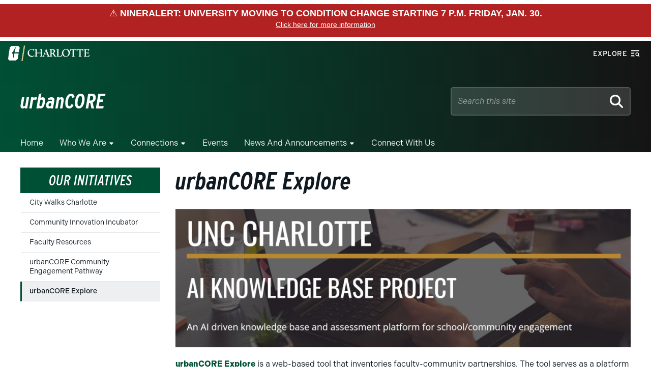

--- FILE ---
content_type: text/html; charset=UTF-8
request_url: https://urbancore.charlotte.edu/key-initiatives/urbancore-explore
body_size: 88253
content:
<!-- Include the proper page header -->
<!DOCTYPE html>
<html lang="en" class="no-js">

<head>
    <meta charset="UTF-8">
    <meta name="viewport" content="width=device-width, initial-scale=1.0">
    <meta http-equiv="X-UA-Compatible" content="ie=edge">
    <link rel="shortcut icon" href="https://urbancore.charlotte.edu/wp-content/themes/wp-epsilon-theme-main/images/favicon.ico" type="image/vnd.microsoft.icon"><meta name='robots' content='index, follow, max-image-preview:large, max-snippet:-1, max-video-preview:-1' />

	<!-- This site is optimized with the Yoast SEO plugin v26.8 - https://yoast.com/product/yoast-seo-wordpress/ -->
	<title>urbanCORE Explore - urbanCORE</title>
	<link rel="canonical" href="https://urbancore.charlotte.edu/key-initiatives/urbancore-explore/" />
	<meta property="og:locale" content="en_US" />
	<meta property="og:type" content="article" />
	<meta property="og:title" content="urbanCORE Explore - urbanCORE" />
	<meta property="og:description" content="urbanCORE Explore is a web-based tool that inventories faculty-community partnerships. The tool serves as a platform to enable real-time match-making between community and academic partners. urbanCORE explore is targeted to make Charlotte&#8217;s assets more accessible to the community by organizing them along a continuum of engagement and aligning them to community-defined impact areas and indicators [&hellip;]" />
	<meta property="og:url" content="https://urbancore.charlotte.edu/key-initiatives/urbancore-explore/" />
	<meta property="og:site_name" content="urbanCORE" />
	<meta property="article:modified_time" content="2024-01-05T18:41:13+00:00" />
	<meta property="og:image" content="https://urbancore.charlotte.edu/wp-content/uploads/sites/1001/2024/01/Project-301-Virtual-Knowledgebase.jpg" />
	<meta name="twitter:card" content="summary_large_image" />
	<script type="application/ld+json" class="yoast-schema-graph">{"@context":"https://schema.org","@graph":[{"@type":"WebPage","@id":"https://urbancore.charlotte.edu/key-initiatives/urbancore-explore/","url":"https://urbancore.charlotte.edu/key-initiatives/urbancore-explore/","name":"urbanCORE Explore - urbanCORE","isPartOf":{"@id":"https://urbancore.charlotte.edu/#website"},"primaryImageOfPage":{"@id":"https://urbancore.charlotte.edu/key-initiatives/urbancore-explore/#primaryimage"},"image":{"@id":"https://urbancore.charlotte.edu/key-initiatives/urbancore-explore/#primaryimage"},"thumbnailUrl":"https://urbancore.charlotte.edu/wp-content/uploads/sites/1001/2024/01/Project-301-Virtual-Knowledgebase.jpg","datePublished":"2022-11-03T18:39:36+00:00","dateModified":"2024-01-05T18:41:13+00:00","breadcrumb":{"@id":"https://urbancore.charlotte.edu/key-initiatives/urbancore-explore/#breadcrumb"},"inLanguage":"en-US","potentialAction":[{"@type":"ReadAction","target":["https://urbancore.charlotte.edu/key-initiatives/urbancore-explore/"]}]},{"@type":"ImageObject","inLanguage":"en-US","@id":"https://urbancore.charlotte.edu/key-initiatives/urbancore-explore/#primaryimage","url":"https://urbancore.charlotte.edu/wp-content/uploads/sites/1001/2024/01/Project-301-Virtual-Knowledgebase.jpg","contentUrl":"https://urbancore.charlotte.edu/wp-content/uploads/sites/1001/2024/01/Project-301-Virtual-Knowledgebase.jpg","width":2000,"height":605},{"@type":"BreadcrumbList","@id":"https://urbancore.charlotte.edu/key-initiatives/urbancore-explore/#breadcrumb","itemListElement":[{"@type":"ListItem","position":1,"name":"Home","item":"https://urbancore.charlotte.edu/"},{"@type":"ListItem","position":2,"name":"Our Initiatives","item":"https://urbancore.charlotte.edu/key-initiatives/"},{"@type":"ListItem","position":3,"name":"urbanCORE Explore"}]},{"@type":"WebSite","@id":"https://urbancore.charlotte.edu/#website","url":"https://urbancore.charlotte.edu/","name":"urbanCORE","description":"","potentialAction":[{"@type":"SearchAction","target":{"@type":"EntryPoint","urlTemplate":"https://urbancore.charlotte.edu/?s={search_term_string}"},"query-input":{"@type":"PropertyValueSpecification","valueRequired":true,"valueName":"search_term_string"}}],"inLanguage":"en-US"}]}</script>
	<!-- / Yoast SEO plugin. -->


<link rel='dns-prefetch' href='//use.fontawesome.com' />
<link rel='dns-prefetch' href='//alerts.charlotte.edu' />
<link rel='dns-prefetch' href='//gradapp.charlotte.edu' />
<link rel='dns-prefetch' href='//future49er.charlotte.edu' />
<link rel='dns-prefetch' href='//use.typekit.net' />
<link rel="alternate" title="oEmbed (JSON)" type="application/json+oembed" href="https://urbancore.charlotte.edu/wp-json/oembed/1.0/embed?url=https%3A%2F%2Furbancore.charlotte.edu%2Fkey-initiatives%2Furbancore-explore%2F" />
<link rel="alternate" title="oEmbed (XML)" type="text/xml+oembed" href="https://urbancore.charlotte.edu/wp-json/oembed/1.0/embed?url=https%3A%2F%2Furbancore.charlotte.edu%2Fkey-initiatives%2Furbancore-explore%2F&#038;format=xml" />
		<style>
			.lazyload,
			.lazyloading {
				max-width: 100%;
			}
		</style>
		<style id='wp-img-auto-sizes-contain-inline-css' type='text/css'>
img:is([sizes=auto i],[sizes^="auto," i]){contain-intrinsic-size:3000px 1500px}
/*# sourceURL=wp-img-auto-sizes-contain-inline-css */
</style>
<style id='wp-emoji-styles-inline-css' type='text/css'>

	img.wp-smiley, img.emoji {
		display: inline !important;
		border: none !important;
		box-shadow: none !important;
		height: 1em !important;
		width: 1em !important;
		margin: 0 0.07em !important;
		vertical-align: -0.1em !important;
		background: none !important;
		padding: 0 !important;
	}
/*# sourceURL=wp-emoji-styles-inline-css */
</style>
<link rel='stylesheet' id='wp-block-library-css' href='https://urbancore.charlotte.edu/wp-includes/css/dist/block-library/style.min.css?ver=6.9' type='text/css' media='all' />
<style id='wp-block-image-inline-css' type='text/css'>
.wp-block-image>a,.wp-block-image>figure>a{display:inline-block}.wp-block-image img{box-sizing:border-box;height:auto;max-width:100%;vertical-align:bottom}@media not (prefers-reduced-motion){.wp-block-image img.hide{visibility:hidden}.wp-block-image img.show{animation:show-content-image .4s}}.wp-block-image[style*=border-radius] img,.wp-block-image[style*=border-radius]>a{border-radius:inherit}.wp-block-image.has-custom-border img{box-sizing:border-box}.wp-block-image.aligncenter{text-align:center}.wp-block-image.alignfull>a,.wp-block-image.alignwide>a{width:100%}.wp-block-image.alignfull img,.wp-block-image.alignwide img{height:auto;width:100%}.wp-block-image .aligncenter,.wp-block-image .alignleft,.wp-block-image .alignright,.wp-block-image.aligncenter,.wp-block-image.alignleft,.wp-block-image.alignright{display:table}.wp-block-image .aligncenter>figcaption,.wp-block-image .alignleft>figcaption,.wp-block-image .alignright>figcaption,.wp-block-image.aligncenter>figcaption,.wp-block-image.alignleft>figcaption,.wp-block-image.alignright>figcaption{caption-side:bottom;display:table-caption}.wp-block-image .alignleft{float:left;margin:.5em 1em .5em 0}.wp-block-image .alignright{float:right;margin:.5em 0 .5em 1em}.wp-block-image .aligncenter{margin-left:auto;margin-right:auto}.wp-block-image :where(figcaption){margin-bottom:1em;margin-top:.5em}.wp-block-image.is-style-circle-mask img{border-radius:9999px}@supports ((-webkit-mask-image:none) or (mask-image:none)) or (-webkit-mask-image:none){.wp-block-image.is-style-circle-mask img{border-radius:0;-webkit-mask-image:url('data:image/svg+xml;utf8,<svg viewBox="0 0 100 100" xmlns="http://www.w3.org/2000/svg"><circle cx="50" cy="50" r="50"/></svg>');mask-image:url('data:image/svg+xml;utf8,<svg viewBox="0 0 100 100" xmlns="http://www.w3.org/2000/svg"><circle cx="50" cy="50" r="50"/></svg>');mask-mode:alpha;-webkit-mask-position:center;mask-position:center;-webkit-mask-repeat:no-repeat;mask-repeat:no-repeat;-webkit-mask-size:contain;mask-size:contain}}:root :where(.wp-block-image.is-style-rounded img,.wp-block-image .is-style-rounded img){border-radius:9999px}.wp-block-image figure{margin:0}.wp-lightbox-container{display:flex;flex-direction:column;position:relative}.wp-lightbox-container img{cursor:zoom-in}.wp-lightbox-container img:hover+button{opacity:1}.wp-lightbox-container button{align-items:center;backdrop-filter:blur(16px) saturate(180%);background-color:#5a5a5a40;border:none;border-radius:4px;cursor:zoom-in;display:flex;height:20px;justify-content:center;opacity:0;padding:0;position:absolute;right:16px;text-align:center;top:16px;width:20px;z-index:100}@media not (prefers-reduced-motion){.wp-lightbox-container button{transition:opacity .2s ease}}.wp-lightbox-container button:focus-visible{outline:3px auto #5a5a5a40;outline:3px auto -webkit-focus-ring-color;outline-offset:3px}.wp-lightbox-container button:hover{cursor:pointer;opacity:1}.wp-lightbox-container button:focus{opacity:1}.wp-lightbox-container button:focus,.wp-lightbox-container button:hover,.wp-lightbox-container button:not(:hover):not(:active):not(.has-background){background-color:#5a5a5a40;border:none}.wp-lightbox-overlay{box-sizing:border-box;cursor:zoom-out;height:100vh;left:0;overflow:hidden;position:fixed;top:0;visibility:hidden;width:100%;z-index:100000}.wp-lightbox-overlay .close-button{align-items:center;cursor:pointer;display:flex;justify-content:center;min-height:40px;min-width:40px;padding:0;position:absolute;right:calc(env(safe-area-inset-right) + 16px);top:calc(env(safe-area-inset-top) + 16px);z-index:5000000}.wp-lightbox-overlay .close-button:focus,.wp-lightbox-overlay .close-button:hover,.wp-lightbox-overlay .close-button:not(:hover):not(:active):not(.has-background){background:none;border:none}.wp-lightbox-overlay .lightbox-image-container{height:var(--wp--lightbox-container-height);left:50%;overflow:hidden;position:absolute;top:50%;transform:translate(-50%,-50%);transform-origin:top left;width:var(--wp--lightbox-container-width);z-index:9999999999}.wp-lightbox-overlay .wp-block-image{align-items:center;box-sizing:border-box;display:flex;height:100%;justify-content:center;margin:0;position:relative;transform-origin:0 0;width:100%;z-index:3000000}.wp-lightbox-overlay .wp-block-image img{height:var(--wp--lightbox-image-height);min-height:var(--wp--lightbox-image-height);min-width:var(--wp--lightbox-image-width);width:var(--wp--lightbox-image-width)}.wp-lightbox-overlay .wp-block-image figcaption{display:none}.wp-lightbox-overlay button{background:none;border:none}.wp-lightbox-overlay .scrim{background-color:#fff;height:100%;opacity:.9;position:absolute;width:100%;z-index:2000000}.wp-lightbox-overlay.active{visibility:visible}@media not (prefers-reduced-motion){.wp-lightbox-overlay.active{animation:turn-on-visibility .25s both}.wp-lightbox-overlay.active img{animation:turn-on-visibility .35s both}.wp-lightbox-overlay.show-closing-animation:not(.active){animation:turn-off-visibility .35s both}.wp-lightbox-overlay.show-closing-animation:not(.active) img{animation:turn-off-visibility .25s both}.wp-lightbox-overlay.zoom.active{animation:none;opacity:1;visibility:visible}.wp-lightbox-overlay.zoom.active .lightbox-image-container{animation:lightbox-zoom-in .4s}.wp-lightbox-overlay.zoom.active .lightbox-image-container img{animation:none}.wp-lightbox-overlay.zoom.active .scrim{animation:turn-on-visibility .4s forwards}.wp-lightbox-overlay.zoom.show-closing-animation:not(.active){animation:none}.wp-lightbox-overlay.zoom.show-closing-animation:not(.active) .lightbox-image-container{animation:lightbox-zoom-out .4s}.wp-lightbox-overlay.zoom.show-closing-animation:not(.active) .lightbox-image-container img{animation:none}.wp-lightbox-overlay.zoom.show-closing-animation:not(.active) .scrim{animation:turn-off-visibility .4s forwards}}@keyframes show-content-image{0%{visibility:hidden}99%{visibility:hidden}to{visibility:visible}}@keyframes turn-on-visibility{0%{opacity:0}to{opacity:1}}@keyframes turn-off-visibility{0%{opacity:1;visibility:visible}99%{opacity:0;visibility:visible}to{opacity:0;visibility:hidden}}@keyframes lightbox-zoom-in{0%{transform:translate(calc((-100vw + var(--wp--lightbox-scrollbar-width))/2 + var(--wp--lightbox-initial-left-position)),calc(-50vh + var(--wp--lightbox-initial-top-position))) scale(var(--wp--lightbox-scale))}to{transform:translate(-50%,-50%) scale(1)}}@keyframes lightbox-zoom-out{0%{transform:translate(-50%,-50%) scale(1);visibility:visible}99%{visibility:visible}to{transform:translate(calc((-100vw + var(--wp--lightbox-scrollbar-width))/2 + var(--wp--lightbox-initial-left-position)),calc(-50vh + var(--wp--lightbox-initial-top-position))) scale(var(--wp--lightbox-scale));visibility:hidden}}
/*# sourceURL=https://urbancore.charlotte.edu/wp-includes/blocks/image/style.min.css */
</style>
<style id='global-styles-inline-css' type='text/css'>
:root{--wp--preset--aspect-ratio--square: 1;--wp--preset--aspect-ratio--4-3: 4/3;--wp--preset--aspect-ratio--3-4: 3/4;--wp--preset--aspect-ratio--3-2: 3/2;--wp--preset--aspect-ratio--2-3: 2/3;--wp--preset--aspect-ratio--16-9: 16/9;--wp--preset--aspect-ratio--9-16: 9/16;--wp--preset--color--black: #101820;--wp--preset--color--cyan-bluish-gray: #abb8c3;--wp--preset--color--white: #ffffff;--wp--preset--color--pale-pink: #f78da7;--wp--preset--color--vivid-red: #cf2e2e;--wp--preset--color--luminous-vivid-orange: #ff6900;--wp--preset--color--luminous-vivid-amber: #fcb900;--wp--preset--color--light-green-cyan: #7bdcb5;--wp--preset--color--vivid-green-cyan: #00d084;--wp--preset--color--pale-cyan-blue: #8ed1fc;--wp--preset--color--vivid-cyan-blue: #0693e3;--wp--preset--color--vivid-purple: #9b51e0;--wp--preset--color--charlotte-green: #005035;--wp--preset--color--niner-green-darkest: #00351C;--wp--preset--color--niner-gold: #A49665;--wp--preset--color--metallic-gold: #ac9751;--wp--preset--color--jasper: #f1e6b2;--wp--preset--color--pine-green: #899064;--wp--preset--color--clay-red: #802f2d;--wp--preset--color--sky-blue: #007377;--wp--preset--color--stone-gray: #717C7D;--wp--preset--color--warm-gray: #696158;--wp--preset--color--light-gray: #e6e8e9;--wp--preset--gradient--vivid-cyan-blue-to-vivid-purple: linear-gradient(135deg,rgb(6,147,227) 0%,rgb(155,81,224) 100%);--wp--preset--gradient--light-green-cyan-to-vivid-green-cyan: linear-gradient(135deg,rgb(122,220,180) 0%,rgb(0,208,130) 100%);--wp--preset--gradient--luminous-vivid-amber-to-luminous-vivid-orange: linear-gradient(135deg,rgb(252,185,0) 0%,rgb(255,105,0) 100%);--wp--preset--gradient--luminous-vivid-orange-to-vivid-red: linear-gradient(135deg,rgb(255,105,0) 0%,rgb(207,46,46) 100%);--wp--preset--gradient--very-light-gray-to-cyan-bluish-gray: linear-gradient(135deg,rgb(238,238,238) 0%,rgb(169,184,195) 100%);--wp--preset--gradient--cool-to-warm-spectrum: linear-gradient(135deg,rgb(74,234,220) 0%,rgb(151,120,209) 20%,rgb(207,42,186) 40%,rgb(238,44,130) 60%,rgb(251,105,98) 80%,rgb(254,248,76) 100%);--wp--preset--gradient--blush-light-purple: linear-gradient(135deg,rgb(255,206,236) 0%,rgb(152,150,240) 100%);--wp--preset--gradient--blush-bordeaux: linear-gradient(135deg,rgb(254,205,165) 0%,rgb(254,45,45) 50%,rgb(107,0,62) 100%);--wp--preset--gradient--luminous-dusk: linear-gradient(135deg,rgb(255,203,112) 0%,rgb(199,81,192) 50%,rgb(65,88,208) 100%);--wp--preset--gradient--pale-ocean: linear-gradient(135deg,rgb(255,245,203) 0%,rgb(182,227,212) 50%,rgb(51,167,181) 100%);--wp--preset--gradient--electric-grass: linear-gradient(135deg,rgb(202,248,128) 0%,rgb(113,206,126) 100%);--wp--preset--gradient--midnight: linear-gradient(135deg,rgb(2,3,129) 0%,rgb(40,116,252) 100%);--wp--preset--font-size--small: 13px;--wp--preset--font-size--medium: 20px;--wp--preset--font-size--large: 36px;--wp--preset--font-size--x-large: 42px;--wp--preset--font-size--normal: 18px;--wp--preset--font-size--sm-header: 20px;--wp--preset--font-size--lead: 24px;--wp--preset--font-size--med-header: 30px;--wp--preset--font-size--big-header: 45px;--wp--preset--spacing--20: 0.44rem;--wp--preset--spacing--30: 0.67rem;--wp--preset--spacing--40: 1rem;--wp--preset--spacing--50: 1.5rem;--wp--preset--spacing--60: 2.25rem;--wp--preset--spacing--70: 3.38rem;--wp--preset--spacing--80: 5.06rem;--wp--preset--shadow--natural: 6px 6px 9px rgba(0, 0, 0, 0.2);--wp--preset--shadow--deep: 12px 12px 50px rgba(0, 0, 0, 0.4);--wp--preset--shadow--sharp: 6px 6px 0px rgba(0, 0, 0, 0.2);--wp--preset--shadow--outlined: 6px 6px 0px -3px rgb(255, 255, 255), 6px 6px rgb(0, 0, 0);--wp--preset--shadow--crisp: 6px 6px 0px rgb(0, 0, 0);}:root :where(.is-layout-flow) > :first-child{margin-block-start: 0;}:root :where(.is-layout-flow) > :last-child{margin-block-end: 0;}:root :where(.is-layout-flow) > *{margin-block-start: 24px;margin-block-end: 0;}:root :where(.is-layout-constrained) > :first-child{margin-block-start: 0;}:root :where(.is-layout-constrained) > :last-child{margin-block-end: 0;}:root :where(.is-layout-constrained) > *{margin-block-start: 24px;margin-block-end: 0;}:root :where(.is-layout-flex){gap: 24px;}:root :where(.is-layout-grid){gap: 24px;}body .is-layout-flex{display: flex;}.is-layout-flex{flex-wrap: wrap;align-items: center;}.is-layout-flex > :is(*, div){margin: 0;}body .is-layout-grid{display: grid;}.is-layout-grid > :is(*, div){margin: 0;}.has-black-color{color: var(--wp--preset--color--black) !important;}.has-cyan-bluish-gray-color{color: var(--wp--preset--color--cyan-bluish-gray) !important;}.has-white-color{color: var(--wp--preset--color--white) !important;}.has-pale-pink-color{color: var(--wp--preset--color--pale-pink) !important;}.has-vivid-red-color{color: var(--wp--preset--color--vivid-red) !important;}.has-luminous-vivid-orange-color{color: var(--wp--preset--color--luminous-vivid-orange) !important;}.has-luminous-vivid-amber-color{color: var(--wp--preset--color--luminous-vivid-amber) !important;}.has-light-green-cyan-color{color: var(--wp--preset--color--light-green-cyan) !important;}.has-vivid-green-cyan-color{color: var(--wp--preset--color--vivid-green-cyan) !important;}.has-pale-cyan-blue-color{color: var(--wp--preset--color--pale-cyan-blue) !important;}.has-vivid-cyan-blue-color{color: var(--wp--preset--color--vivid-cyan-blue) !important;}.has-vivid-purple-color{color: var(--wp--preset--color--vivid-purple) !important;}.has-charlotte-green-color{color: var(--wp--preset--color--charlotte-green) !important;}.has-niner-green-darkest-color{color: var(--wp--preset--color--niner-green-darkest) !important;}.has-niner-gold-color{color: var(--wp--preset--color--niner-gold) !important;}.has-metallic-gold-color{color: var(--wp--preset--color--metallic-gold) !important;}.has-jasper-color{color: var(--wp--preset--color--jasper) !important;}.has-pine-green-color{color: var(--wp--preset--color--pine-green) !important;}.has-clay-red-color{color: var(--wp--preset--color--clay-red) !important;}.has-sky-blue-color{color: var(--wp--preset--color--sky-blue) !important;}.has-stone-gray-color{color: var(--wp--preset--color--stone-gray) !important;}.has-warm-gray-color{color: var(--wp--preset--color--warm-gray) !important;}.has-light-gray-color{color: var(--wp--preset--color--light-gray) !important;}.has-black-background-color{background-color: var(--wp--preset--color--black) !important;}.has-cyan-bluish-gray-background-color{background-color: var(--wp--preset--color--cyan-bluish-gray) !important;}.has-white-background-color{background-color: var(--wp--preset--color--white) !important;}.has-pale-pink-background-color{background-color: var(--wp--preset--color--pale-pink) !important;}.has-vivid-red-background-color{background-color: var(--wp--preset--color--vivid-red) !important;}.has-luminous-vivid-orange-background-color{background-color: var(--wp--preset--color--luminous-vivid-orange) !important;}.has-luminous-vivid-amber-background-color{background-color: var(--wp--preset--color--luminous-vivid-amber) !important;}.has-light-green-cyan-background-color{background-color: var(--wp--preset--color--light-green-cyan) !important;}.has-vivid-green-cyan-background-color{background-color: var(--wp--preset--color--vivid-green-cyan) !important;}.has-pale-cyan-blue-background-color{background-color: var(--wp--preset--color--pale-cyan-blue) !important;}.has-vivid-cyan-blue-background-color{background-color: var(--wp--preset--color--vivid-cyan-blue) !important;}.has-vivid-purple-background-color{background-color: var(--wp--preset--color--vivid-purple) !important;}.has-charlotte-green-background-color{background-color: var(--wp--preset--color--charlotte-green) !important;}.has-niner-green-darkest-background-color{background-color: var(--wp--preset--color--niner-green-darkest) !important;}.has-niner-gold-background-color{background-color: var(--wp--preset--color--niner-gold) !important;}.has-metallic-gold-background-color{background-color: var(--wp--preset--color--metallic-gold) !important;}.has-jasper-background-color{background-color: var(--wp--preset--color--jasper) !important;}.has-pine-green-background-color{background-color: var(--wp--preset--color--pine-green) !important;}.has-clay-red-background-color{background-color: var(--wp--preset--color--clay-red) !important;}.has-sky-blue-background-color{background-color: var(--wp--preset--color--sky-blue) !important;}.has-stone-gray-background-color{background-color: var(--wp--preset--color--stone-gray) !important;}.has-warm-gray-background-color{background-color: var(--wp--preset--color--warm-gray) !important;}.has-light-gray-background-color{background-color: var(--wp--preset--color--light-gray) !important;}.has-black-border-color{border-color: var(--wp--preset--color--black) !important;}.has-cyan-bluish-gray-border-color{border-color: var(--wp--preset--color--cyan-bluish-gray) !important;}.has-white-border-color{border-color: var(--wp--preset--color--white) !important;}.has-pale-pink-border-color{border-color: var(--wp--preset--color--pale-pink) !important;}.has-vivid-red-border-color{border-color: var(--wp--preset--color--vivid-red) !important;}.has-luminous-vivid-orange-border-color{border-color: var(--wp--preset--color--luminous-vivid-orange) !important;}.has-luminous-vivid-amber-border-color{border-color: var(--wp--preset--color--luminous-vivid-amber) !important;}.has-light-green-cyan-border-color{border-color: var(--wp--preset--color--light-green-cyan) !important;}.has-vivid-green-cyan-border-color{border-color: var(--wp--preset--color--vivid-green-cyan) !important;}.has-pale-cyan-blue-border-color{border-color: var(--wp--preset--color--pale-cyan-blue) !important;}.has-vivid-cyan-blue-border-color{border-color: var(--wp--preset--color--vivid-cyan-blue) !important;}.has-vivid-purple-border-color{border-color: var(--wp--preset--color--vivid-purple) !important;}.has-charlotte-green-border-color{border-color: var(--wp--preset--color--charlotte-green) !important;}.has-niner-green-darkest-border-color{border-color: var(--wp--preset--color--niner-green-darkest) !important;}.has-niner-gold-border-color{border-color: var(--wp--preset--color--niner-gold) !important;}.has-metallic-gold-border-color{border-color: var(--wp--preset--color--metallic-gold) !important;}.has-jasper-border-color{border-color: var(--wp--preset--color--jasper) !important;}.has-pine-green-border-color{border-color: var(--wp--preset--color--pine-green) !important;}.has-clay-red-border-color{border-color: var(--wp--preset--color--clay-red) !important;}.has-sky-blue-border-color{border-color: var(--wp--preset--color--sky-blue) !important;}.has-stone-gray-border-color{border-color: var(--wp--preset--color--stone-gray) !important;}.has-warm-gray-border-color{border-color: var(--wp--preset--color--warm-gray) !important;}.has-light-gray-border-color{border-color: var(--wp--preset--color--light-gray) !important;}.has-vivid-cyan-blue-to-vivid-purple-gradient-background{background: var(--wp--preset--gradient--vivid-cyan-blue-to-vivid-purple) !important;}.has-light-green-cyan-to-vivid-green-cyan-gradient-background{background: var(--wp--preset--gradient--light-green-cyan-to-vivid-green-cyan) !important;}.has-luminous-vivid-amber-to-luminous-vivid-orange-gradient-background{background: var(--wp--preset--gradient--luminous-vivid-amber-to-luminous-vivid-orange) !important;}.has-luminous-vivid-orange-to-vivid-red-gradient-background{background: var(--wp--preset--gradient--luminous-vivid-orange-to-vivid-red) !important;}.has-very-light-gray-to-cyan-bluish-gray-gradient-background{background: var(--wp--preset--gradient--very-light-gray-to-cyan-bluish-gray) !important;}.has-cool-to-warm-spectrum-gradient-background{background: var(--wp--preset--gradient--cool-to-warm-spectrum) !important;}.has-blush-light-purple-gradient-background{background: var(--wp--preset--gradient--blush-light-purple) !important;}.has-blush-bordeaux-gradient-background{background: var(--wp--preset--gradient--blush-bordeaux) !important;}.has-luminous-dusk-gradient-background{background: var(--wp--preset--gradient--luminous-dusk) !important;}.has-pale-ocean-gradient-background{background: var(--wp--preset--gradient--pale-ocean) !important;}.has-electric-grass-gradient-background{background: var(--wp--preset--gradient--electric-grass) !important;}.has-midnight-gradient-background{background: var(--wp--preset--gradient--midnight) !important;}.has-small-font-size{font-size: var(--wp--preset--font-size--small) !important;}.has-medium-font-size{font-size: var(--wp--preset--font-size--medium) !important;}.has-large-font-size{font-size: var(--wp--preset--font-size--large) !important;}.has-x-large-font-size{font-size: var(--wp--preset--font-size--x-large) !important;}.has-normal-font-size{font-size: var(--wp--preset--font-size--normal) !important;}.has-sm-header-font-size{font-size: var(--wp--preset--font-size--sm-header) !important;}.has-lead-font-size{font-size: var(--wp--preset--font-size--lead) !important;}.has-med-header-font-size{font-size: var(--wp--preset--font-size--med-header) !important;}.has-big-header-font-size{font-size: var(--wp--preset--font-size--big-header) !important;}
/*# sourceURL=global-styles-inline-css */
</style>

<style id='classic-theme-styles-inline-css' type='text/css'>
/*! This file is auto-generated */
.wp-block-button__link{color:#fff;background-color:#32373c;border-radius:9999px;box-shadow:none;text-decoration:none;padding:calc(.667em + 2px) calc(1.333em + 2px);font-size:1.125em}.wp-block-file__button{background:#32373c;color:#fff;text-decoration:none}
/*# sourceURL=/wp-includes/css/classic-themes.min.css */
</style>
<style id='font-awesome-svg-styles-default-inline-css' type='text/css'>
.svg-inline--fa {
  display: inline-block;
  height: 1em;
  overflow: visible;
  vertical-align: -.125em;
}
/*# sourceURL=font-awesome-svg-styles-default-inline-css */
</style>
<link rel='stylesheet' id='font-awesome-svg-styles-css' href='https://urbancore.charlotte.edu/wp-content/uploads/sites/1001/font-awesome/v6.4.2/css/svg-with-js.css' type='text/css' media='all' />
<style id='font-awesome-svg-styles-inline-css' type='text/css'>
   .wp-block-font-awesome-icon svg::before,
   .wp-rich-text-font-awesome-icon svg::before {content: unset;}
/*# sourceURL=font-awesome-svg-styles-inline-css */
</style>
<link rel='stylesheet' id='fontawesome-free-css' href='https://urbancore.charlotte.edu/wp-content/plugins/getwid/vendors/fontawesome-free/css/all.min.css?ver=5.5.0' type='text/css' media='all' />
<link rel='stylesheet' id='slick-css' href='https://urbancore.charlotte.edu/wp-content/plugins/getwid/vendors/slick/slick/slick.min.css?ver=1.9.0' type='text/css' media='all' />
<link rel='stylesheet' id='slick-theme-css' href='https://urbancore.charlotte.edu/wp-content/plugins/getwid/vendors/slick/slick/slick-theme.min.css?ver=1.9.0' type='text/css' media='all' />
<link rel='stylesheet' id='mp-fancybox-css' href='https://urbancore.charlotte.edu/wp-content/plugins/getwid/vendors/mp-fancybox/jquery.fancybox.min.css?ver=3.5.7-mp.1' type='text/css' media='all' />
<link rel='stylesheet' id='getwid-blocks-css' href='https://urbancore.charlotte.edu/wp-content/plugins/getwid/assets/css/blocks.style.css?ver=2.1.3' type='text/css' media='all' />
<link rel='stylesheet' id='bodhi-svgs-attachment-css' href='https://urbancore.charlotte.edu/wp-content/plugins/svg-support/css/svgs-attachment.css' type='text/css' media='all' />
<link rel='stylesheet' id='clt-mu-plugin-toast-css' href='https://urbancore.charlotte.edu/wp-content/mu-plugins/clt-mu-plugin/build/styles/frontend/toast.css?ver=176be8a4ffcd6739e4ab' type='text/css' media='all' />
<link rel='stylesheet' id='clt-mu-plugin-form-css' href='https://urbancore.charlotte.edu/wp-content/mu-plugins/clt-mu-plugin/build/styles/frontend/form.css?ver=ced5733ceae5110afe49' type='text/css' media='all' />
<link rel='stylesheet' id='widgetopts-styles-css' href='https://urbancore.charlotte.edu/wp-content/plugins/extended-widget-options/assets/css/widget-options.css?ver=5.2.3' type='text/css' media='all' />
<link rel='stylesheet' id='clt-fonts-css' href='https://use.typekit.net/nie2uwh.css?ver=2.0.5' type='text/css' media='all' />
<link rel='stylesheet' id='clt-stylesheet-css' href='https://urbancore.charlotte.edu/wp-content/themes/wp-epsilon-theme-main/styles/styles.css?ver=2.0.5' type='text/css' media='all' />
<link rel='stylesheet' id='clt-gutenberg-stylesheet-css' href='https://urbancore.charlotte.edu/wp-content/themes/wp-epsilon-theme-main/styles/gutenberg.css?ver=2.0.5' type='text/css' media='all' />
<link rel='stylesheet' id='clt-zeta-override-styles-css' href='https://urbancore.charlotte.edu/wp-content/themes/wp-epsilon-theme-main/styles/zeta/styles.css?ver=2.0.5' type='text/css' media='all' />
<link rel='stylesheet' id='wp-block-paragraph-css' href='https://urbancore.charlotte.edu/wp-includes/blocks/paragraph/style.min.css?ver=6.9' type='text/css' media='all' />
<script type="text/javascript" src="https://urbancore.charlotte.edu/wp-content/plugins/svg-support/vendor/DOMPurify/DOMPurify.min.js?ver=2.5.8" id="bodhi-dompurify-library-js"></script>
<script type="text/javascript" src="https://urbancore.charlotte.edu/wp-includes/js/jquery/jquery.min.js?ver=3.7.1" id="jquery-core-js"></script>
<script type="text/javascript" src="https://urbancore.charlotte.edu/wp-includes/js/jquery/jquery-migrate.min.js?ver=3.4.1" id="jquery-migrate-js"></script>
<script type="text/javascript" id="bodhi_svg_inline-js-extra">
/* <![CDATA[ */
var svgSettings = {"skipNested":""};
//# sourceURL=bodhi_svg_inline-js-extra
/* ]]> */
</script>
<script type="text/javascript" src="https://urbancore.charlotte.edu/wp-content/plugins/svg-support/js/min/svgs-inline-min.js" id="bodhi_svg_inline-js"></script>
<script type="text/javascript" id="bodhi_svg_inline-js-after">
/* <![CDATA[ */
cssTarget={"Bodhi":"img.style-svg","ForceInlineSVG":"style-svg"};ForceInlineSVGActive="false";frontSanitizationEnabled="on";
//# sourceURL=bodhi_svg_inline-js-after
/* ]]> */
</script>
<script type="text/javascript" src="https://urbancore.charlotte.edu/wp-includes/js/dist/dom-ready.min.js?ver=f77871ff7694fffea381" id="wp-dom-ready-js"></script>
<script type="text/javascript" src="https://urbancore.charlotte.edu/wp-content/mu-plugins/clt-mu-plugin/build/scripts/frontend/toast.js?ver=14bdace6070c609988bc" id="clt-mu-plugin-toast-js"></script>
<script type="text/javascript" src="https://urbancore.charlotte.edu/wp-content/mu-plugins/clt-mu-plugin/build/scripts/frontend/form.js?ver=bb8e3c121adfbc923019" id="clt-mu-plugin-form-js"></script>
<script defer crossorigin="anonymous" integrity="sha384-NhxsZw9+Y+PdEOvg8BK3sOUXXTzoRmr4/ncl+Ogurt6kQgJAVJaJ4LFhjD8qXtol" type="text/javascript" src="https://use.fontawesome.com/releases/v6.4.2/js/all.js" id="font-awesome-official-js"></script>
<script defer crossorigin="anonymous" integrity="sha384-qx63XMht9MNrP09QOmEVrRXzomNz1CKA/p07kyef8nQ+qC/FNDZROxdpMzpLVjeD" type="text/javascript" src="https://use.fontawesome.com/releases/v6.4.2/js/v4-shims.js" id="font-awesome-official-v4shim-js"></script>
<link rel="https://api.w.org/" href="https://urbancore.charlotte.edu/wp-json/" /><link rel="alternate" title="JSON" type="application/json" href="https://urbancore.charlotte.edu/wp-json/wp/v2/pages/423" /><link rel="EditURI" type="application/rsd+xml" title="RSD" href="https://urbancore.charlotte.edu/xmlrpc.php?rsd" />
<meta name="generator" content="WordPress 6.9" />
<link rel='shortlink' href='https://urbancore.charlotte.edu/?p=423' />
<!-- HFCM by 99 Robots - Snippet # 1: Google Analytics -->
<!-- Google tag (gtag.js) -->
<script async src="https://www.googletagmanager.com/gtag/js?id=G-T9SBHDFP52"></script>
<script>
  window.dataLayer = window.dataLayer || [];
  function gtag(){window.dataLayer.push(arguments);}
  gtag('js', new Date());
	
	// Global IDs
  gtag('config', 'G-T9SBHDFP52');
  gtag('config', 'UA-31498690-1');
	
	// Site IDs
  gtag('config', 'G-9JHZDZSPLD');
  gtag('config', 'UA-22117390-5');
</script>

<!-- /end HFCM by 99 Robots -->
		<script>
			document.documentElement.className = document.documentElement.className.replace('no-js', 'js');
		</script>
				<style>
			.no-js img.lazyload {
				display: none;
			}

			figure.wp-block-image img.lazyloading {
				min-width: 150px;
			}

			.lazyload,
			.lazyloading {
				--smush-placeholder-width: 100px;
				--smush-placeholder-aspect-ratio: 1/1;
				width: var(--smush-image-width, var(--smush-placeholder-width)) !important;
				aspect-ratio: var(--smush-image-aspect-ratio, var(--smush-placeholder-aspect-ratio)) !important;
			}

						.lazyload {
				opacity: 0;
			}

			.lazyloading {
				border: 0 !important;
				opacity: 1;
				background: #F3F3F3 url('https://urbancore.charlotte.edu/wp-content/plugins/wp-smushit/app/assets/images/smush-placeholder.png') no-repeat center !important;
				background-size: 16px auto !important;
				min-width: 16px;
			}

					</style>
		<link rel="icon" href="https://urbancore.charlotte.edu/wp-content/uploads/sites/1001/2022/12/cropped-All-in-C-1-32x32.png" sizes="32x32" />
<link rel="icon" href="https://urbancore.charlotte.edu/wp-content/uploads/sites/1001/2022/12/cropped-All-in-C-1-192x192.png" sizes="192x192" />
<link rel="apple-touch-icon" href="https://urbancore.charlotte.edu/wp-content/uploads/sites/1001/2022/12/cropped-All-in-C-1-180x180.png" />
<meta name="msapplication-TileImage" content="https://urbancore.charlotte.edu/wp-content/uploads/sites/1001/2022/12/cropped-All-in-C-1-270x270.png" />
</head>

<body class="wp-singular page-template-default page page-id-423 page-child parent-pageid-1087 wp-embed-responsive wp-theme-wp-epsilon-theme-main is-chrome is-page is-singular is-desktop has-blocks submenu-exists">

    <a href="#main-content" class="screen-reader-text skip-to-main-content-link">Skip to main content</a>

    <!-- Header -->
    <header class="clt-header">

        
<!-- Utility -->
<div id="utility" class="utility">

    
<a href="https://www.charlotte.edu" class="logo">
    <span class="screen-reader-text">Visit the University of North Carolina at Charlotte homepage</span>
    <svg xmlns="http://www.w3.org/2000/svg" data-name="Layer 1" viewBox="0 0 269.9 54">
        <g class="pick-C">
            <path d="M20.5 27.5c-.7 5.7-.9 11.5-.7 17.3-3.1-5.1-4.6-11-4.3-17h-.9c-.2 0-.3 0-.3-.3h-1.8c-.1.1-.3 0-.3-.1l1.5-4.5c0-.2.2-.3.4-.3h1s.2-.2.4-.2h.9c1.7-6.4 5-12.2 9.5-17-1.9 5.6-3.5 11.4-4.6 17.3l1.3.5 12.6-.6c.2 0 .3-.1.4-.3.8-4.6 1.8-9.6 2.8-14.2 0-.2 0-.4-.2-.6C37 6 35.8 4.6 34.6 3.1c0-.2-.4-.3-.6-.3-7.2-.4-14.4-.7-21.7-1-.3 0-.5 0-.7.2-1.8 1.4-3.7 2.9-5.5 4.3-.2.2-.4.4-.4.6C3.2 19.6 1.3 32.3 0 45.1c0 .2 0 .5.2.7 1.3 1.5 2.7 2.9 4.1 4.3.2.2.6 0 .6 0h20.9c.3 0 .5-.2.7-.3 1.6-1.5 4.1-4.1 5.8-5.6.2-.3.3-.7.3-1.1.4-3.2.7-6.4 1.2-9.6 0-.4 0-.8.2-1.2.2-1.5.5-3.1.7-4.6 0-.3-.2-.6-.5-.6H22c0-.1-1.5.3-1.5.3Z" class="cls-1" />
        </g>
        <g class="niner-lean">
            <path d="M44.1 51.832 52.219.57l4.05.641-8.12 51.261z" class="cls-1" />
        </g>
        <g class="lockup">
            <path d="M79.3 35.2c-5.8 0-10.4-4.1-10.4-10.8s3.2-10.1 9-10.1 6.3 1.2 6.3 5h1.3l1.1-5.6c-2.7-.5-5.5-.8-8.2-.9-8.4 0-13.6 6.1-13.6 13s5.6 12.4 12.9 12.4c3.7 0 7.2-1.5 9.4-4.5l-.6-.8c-2 1.6-4.6 2.5-7.2 2.5v-.2ZM156.3 33.9 151 26v-.5c1.8-1 4.7-3.3 4.7-6.5s-2.5-5.9-9-5.9h-9.3v1c2.7.5 2.9.9 2.9 2.7v17.4c0 1.2-.9 2.2-2.5 2.3-1.2-.2-1.9-.7-2.7-2.8L127 12.8l-1.8.4-8.6 21.5c-.3.8-1.1 1.5-1.9 1.6l-3.1-.3c0-.7.2-1.3.2-2V17.6c0-1.6.3-3.2 1.2-4.5h-.2c0-.1-1 0-4.8 0h-2.8v1c2.6.5 2.6.9 2.6 2.7v7.1l-.4.4H94.6v-6.6c0-1.6.3-3.2 1.2-4.5h-7.7v1c2.6.5 2.6.9 2.6 2.7v17.3c0 1.3-.9 2.2-2.5 2.4v1.2l9.4-.2v-1.1l-3.1-.3c0-.7.2-1.3.2-2v-7.7l.4-.4h12.8v8.1c0 1.2-1 2.1-2.6 2.3v1.2h15.8l.2-1.1-3.1-.4 2.3-6.1.5-.4h8.3l2 5.4c.4 1.1-.5 1.4-1.5 1.4v1.3h8l9.5-.2v-1.1c.1 0-3.2-.3-3.2-.3.1-.6.2-1.2.2-1.9v-6.9l.4-.4h2.2l4.4 6.5c.9 1.2 1.6 2.6 2.2 4H159.7v-1.2h-.3c-.8 0-1.5 0-3-2.3Zm-35-6.1 3.8-10c.2.7.6 1.7.8 2.5l2.8 7.5h-7.4Zm25.9-2.5h-2.9V15.2l.4-.4h1.2c4 0 5.5 2.4 5.5 5.3s-2.3 5.2-4.2 5.2ZM171.6 35.9h-5c.1-.7.2-1.3.2-2V17.6c0-1.6.4-3.2 1.3-4.5h-7.8v1c2.6.5 2.6.9 2.6 2.7v17.4c0 1.3-.8 2.1-2.4 2.3v1.2H177l1.5-6.8h-1.3c-1.9 3.9-2.6 5.2-5.6 5.2ZM192.1 12.7c-8.9 0-13.6 6.5-13.6 13s4.6 12.4 12.6 12.4c7.4 0 13.5-5.8 13.7-13.2v-.4c0-6.4-4.5-11.9-12.6-11.9Zm-.2 23.7c-5.8 0-9-6.2-9-11.7s3-10.4 8.5-10.4 8.9 5.7 8.9 11.1-3 11-8.4 11ZM208.5 13.1c-.8 0-1.6 0-2.5-.2l-1.1 6.3h1.3c1.4-3.7 2.5-4.5 5-4.5h2.6V34c0 1.3-1 2.2-2.5 2.4v1.2l9.8-.2v-1.1c.1 0-3.5-.3-3.5-.3.1-.7.2-1.3.2-2V15.1l.4-.4h2.6c2.8 0 4 .7 3.9 4.5h1.3l1.1-6.3c-.9.1-1.7.2-2.6.2h-16ZM231.1 13.1c-.8 0-1.6 0-2.5-.2l-1.1 6.3h1.3c1.4-3.7 2.5-4.5 5-4.5h2.6V34c0 1.3-.9 2.2-2.5 2.4v1.2l9.8-.2v-1.1c.1 0-3.5-.3-3.5-.3.1-.7.2-1.3.2-2V15.1l.4-.4h2.6c2.8 0 4 .7 3.9 4.5h1.4l1.1-6.3c-.9.1-1.8.2-2.6.2h-16.1ZM268.5 31.5c-1.8 3.8-2.3 4.4-5.4 4.4h-5.5c.1-.7.2-1.3.2-2v-7.6l.4-.4h6v2.8h1.8V22l-1.4.2-.3 2.1h-6.5v-9.2l.4-.4h4.5c2.9 0 4.1.7 4 4.5h1.3l1.1-6.3c-.9 0-1.8.1-2.7.1H251v1c2.7.5 2.9.9 2.9 2.7v17.4c0 1.3-1 2.1-2.5 2.3v1.2h17.2l1.4-6.1h-1.5Z" class="cls-1" />
        </g>
    </svg>
</a><!-- /.logo -->
    
<div id="explore" class="utility-explore">

    <button class="utility-explore-toggle" aria-haspopup="menu">
        <span class="label">Explore</span>
        <span class="icon" aria-hidden="true">
            <svg width="17" height="14" viewBox="0 0 17 14" fill="none" xmlns="http://www.w3.org/2000/svg">
                <rect y="0.5" width="16" height="2" />
                <rect x="14.2754" y="10.1562" width="3.21806" height="1.5" transform="rotate(45 14.2754 10.1562)" />
                <circle cx="12.006" cy="8.60634" r="2.85634" transform="rotate(90 12.006 8.60634)" stroke="currentColor" stroke-width="1.5" fill="transparent" />
                <path fill-rule="evenodd" clip-rule="evenodd" d="M6.90048 12.5H0V10.5H5.93208C6.13576 11.2285 6.4671 11.9037 6.90048 12.5Z" />
                <path fill-rule="evenodd" clip-rule="evenodd" d="M6.63245 5.5C6.25894 6.10624 5.98526 6.78054 5.83433 7.5H0V5.5H6.63245Z" />
            </svg>
        </span>
    </button><!-- /.utility-explore-toggle-->

    <dialog class="explore-popup">

        <div class="utility">

            
<a href="https://www.charlotte.edu" class="logo">
    <span class="screen-reader-text">Visit the University of North Carolina at Charlotte homepage</span>
    <svg xmlns="http://www.w3.org/2000/svg" data-name="Layer 1" viewBox="0 0 269.9 54">
        <g class="pick-C">
            <path d="M20.5 27.5c-.7 5.7-.9 11.5-.7 17.3-3.1-5.1-4.6-11-4.3-17h-.9c-.2 0-.3 0-.3-.3h-1.8c-.1.1-.3 0-.3-.1l1.5-4.5c0-.2.2-.3.4-.3h1s.2-.2.4-.2h.9c1.7-6.4 5-12.2 9.5-17-1.9 5.6-3.5 11.4-4.6 17.3l1.3.5 12.6-.6c.2 0 .3-.1.4-.3.8-4.6 1.8-9.6 2.8-14.2 0-.2 0-.4-.2-.6C37 6 35.8 4.6 34.6 3.1c0-.2-.4-.3-.6-.3-7.2-.4-14.4-.7-21.7-1-.3 0-.5 0-.7.2-1.8 1.4-3.7 2.9-5.5 4.3-.2.2-.4.4-.4.6C3.2 19.6 1.3 32.3 0 45.1c0 .2 0 .5.2.7 1.3 1.5 2.7 2.9 4.1 4.3.2.2.6 0 .6 0h20.9c.3 0 .5-.2.7-.3 1.6-1.5 4.1-4.1 5.8-5.6.2-.3.3-.7.3-1.1.4-3.2.7-6.4 1.2-9.6 0-.4 0-.8.2-1.2.2-1.5.5-3.1.7-4.6 0-.3-.2-.6-.5-.6H22c0-.1-1.5.3-1.5.3Z" class="cls-1" />
        </g>
        <g class="niner-lean">
            <path d="M44.1 51.832 52.219.57l4.05.641-8.12 51.261z" class="cls-1" />
        </g>
        <g class="lockup">
            <path d="M79.3 35.2c-5.8 0-10.4-4.1-10.4-10.8s3.2-10.1 9-10.1 6.3 1.2 6.3 5h1.3l1.1-5.6c-2.7-.5-5.5-.8-8.2-.9-8.4 0-13.6 6.1-13.6 13s5.6 12.4 12.9 12.4c3.7 0 7.2-1.5 9.4-4.5l-.6-.8c-2 1.6-4.6 2.5-7.2 2.5v-.2ZM156.3 33.9 151 26v-.5c1.8-1 4.7-3.3 4.7-6.5s-2.5-5.9-9-5.9h-9.3v1c2.7.5 2.9.9 2.9 2.7v17.4c0 1.2-.9 2.2-2.5 2.3-1.2-.2-1.9-.7-2.7-2.8L127 12.8l-1.8.4-8.6 21.5c-.3.8-1.1 1.5-1.9 1.6l-3.1-.3c0-.7.2-1.3.2-2V17.6c0-1.6.3-3.2 1.2-4.5h-.2c0-.1-1 0-4.8 0h-2.8v1c2.6.5 2.6.9 2.6 2.7v7.1l-.4.4H94.6v-6.6c0-1.6.3-3.2 1.2-4.5h-7.7v1c2.6.5 2.6.9 2.6 2.7v17.3c0 1.3-.9 2.2-2.5 2.4v1.2l9.4-.2v-1.1l-3.1-.3c0-.7.2-1.3.2-2v-7.7l.4-.4h12.8v8.1c0 1.2-1 2.1-2.6 2.3v1.2h15.8l.2-1.1-3.1-.4 2.3-6.1.5-.4h8.3l2 5.4c.4 1.1-.5 1.4-1.5 1.4v1.3h8l9.5-.2v-1.1c.1 0-3.2-.3-3.2-.3.1-.6.2-1.2.2-1.9v-6.9l.4-.4h2.2l4.4 6.5c.9 1.2 1.6 2.6 2.2 4H159.7v-1.2h-.3c-.8 0-1.5 0-3-2.3Zm-35-6.1 3.8-10c.2.7.6 1.7.8 2.5l2.8 7.5h-7.4Zm25.9-2.5h-2.9V15.2l.4-.4h1.2c4 0 5.5 2.4 5.5 5.3s-2.3 5.2-4.2 5.2ZM171.6 35.9h-5c.1-.7.2-1.3.2-2V17.6c0-1.6.4-3.2 1.3-4.5h-7.8v1c2.6.5 2.6.9 2.6 2.7v17.4c0 1.3-.8 2.1-2.4 2.3v1.2H177l1.5-6.8h-1.3c-1.9 3.9-2.6 5.2-5.6 5.2ZM192.1 12.7c-8.9 0-13.6 6.5-13.6 13s4.6 12.4 12.6 12.4c7.4 0 13.5-5.8 13.7-13.2v-.4c0-6.4-4.5-11.9-12.6-11.9Zm-.2 23.7c-5.8 0-9-6.2-9-11.7s3-10.4 8.5-10.4 8.9 5.7 8.9 11.1-3 11-8.4 11ZM208.5 13.1c-.8 0-1.6 0-2.5-.2l-1.1 6.3h1.3c1.4-3.7 2.5-4.5 5-4.5h2.6V34c0 1.3-1 2.2-2.5 2.4v1.2l9.8-.2v-1.1c.1 0-3.5-.3-3.5-.3.1-.7.2-1.3.2-2V15.1l.4-.4h2.6c2.8 0 4 .7 3.9 4.5h1.3l1.1-6.3c-.9.1-1.7.2-2.6.2h-16ZM231.1 13.1c-.8 0-1.6 0-2.5-.2l-1.1 6.3h1.3c1.4-3.7 2.5-4.5 5-4.5h2.6V34c0 1.3-.9 2.2-2.5 2.4v1.2l9.8-.2v-1.1c.1 0-3.5-.3-3.5-.3.1-.7.2-1.3.2-2V15.1l.4-.4h2.6c2.8 0 4 .7 3.9 4.5h1.4l1.1-6.3c-.9.1-1.8.2-2.6.2h-16.1ZM268.5 31.5c-1.8 3.8-2.3 4.4-5.4 4.4h-5.5c.1-.7.2-1.3.2-2v-7.6l.4-.4h6v2.8h1.8V22l-1.4.2-.3 2.1h-6.5v-9.2l.4-.4h4.5c2.9 0 4.1.7 4 4.5h1.3l1.1-6.3c-.9 0-1.8.1-2.7.1H251v1c2.7.5 2.9.9 2.9 2.7v17.4c0 1.3-1 2.1-2.5 2.3v1.2h17.2l1.4-6.1h-1.5Z" class="cls-1" />
        </g>
    </svg>
</a><!-- /.logo -->
            <div class="utility-explore">

                <button class="utility-explore-toggle" aria-haspopup="menu" autofocus>
                    <span class="label">Close</span>
                    <span class="icon" aria-hidden="true">
                        <svg xmlns="http://www.w3.org/2000/svg" fill="none" viewBox="0 0 384 512">
                            <path d="m326.6 166.6 22.7-22.6L304 98.7l-22.6 22.6-89.4 89.4-89.4-89.4L80 98.7 34.7 144l22.6 22.6 89.4 89.4-89.3 89.4L34.7 368 80 413.3l22.6-22.6 89.4-89.4 89.4 89.4 22.6 22.6 45.3-45.3-22.6-22.6-89.4-89.4 89.4-89.4z" />
                        </svg>
                    </span>
                </button><!-- /.utility-explore-toggle -->

            </div><!-- /.utility-explore -->

        </div><!-- /.utility -->

        <div class="explore-row-wrapper">

            <div class="explore-row-top">
                <h2 class="is-style-heading-xs">What can we help you find?</h2>

                <form role="search" method="get" class="clt-google-search" action="https://search.charlotte.edu">

                    <input type="search" class="clt-google-search-input" placeholder="Search all of Charlotte.edu..." value="" name="q" autocomplete="off" aria-label="Search all of Charlotte.edu">

                    <div class="clt-google-search-submit-wrapper">

                        <button type="submit" class="clt-google-search-submit-icon">
                            <span class="screen-reader-text">Submit search query to search.charlotte.edu</span>
                            <svg aria-hidden="true" xmlns="http://www.w3.org/2000/svg" viewBox="0 0 512 512">
                                <path d="M416 208c0 45.9-14.9 88.3-40 122.7l126.6 126.7c12.5 12.5 12.5 32.8 0 45.3s-32.8 12.5-45.3 0L330.7 376c-34.4 25.2-76.8 40-122.7 40C93.1 416 0 322.9 0 208S93.1 0 208 0s208 93.1 208 208zM208 352a144 144 0 1 0 0-288 144 144 0 1 0 0 288z" />
                            </svg>
                        </button>
                    </div>
                </form>

            </div><!-- /.explore-row-top-->

            <div class="explore-row-bottom">

                <div class="explore-col-1">

                    <ul class="explore-main-menu list">
                        <li class="list-item"><a href="https://academics.charlotte.edu" class="list-item-link is-style-heading-l">Academics</a></li>
                        <li class="list-item"><a href="https://www.charlotte.edu/admissions" class="list-item-link is-style-heading-l">Admissions</a></li>
                        <li class="list-item"><a href="https://www.charlotte.edu/campus-life" class="list-item-link is-style-heading-l">Campus Life</a></li>
                        <li class="list-item"><a href="https://www.charlotte.edu/research" class="list-item-link is-style-heading-l">Research</a></li>
                        <li class="list-item"><a href="https://www.charlotte.edu/athletics" class="list-item-link is-style-heading-l">Athletics</a></li>
                        <li class="list-item"><a href="https://www.charlotte.edu/about" class="list-item-link is-style-heading-l">About</a></li>
                    </ul>

                </div><!-- /.explore-col-1-->

                <div class="explore-col-2">
                    <ul class="explore-gateway-menu list">
                        <li class="list-item picklink"><a href="https://www.charlotte.edu/apply" class="list-item-link">Apply</a></li>
                        <li class=" list-item picklink"><a href="https://www.charlotte.edu/visit" class="list-item-link">Visit</a></li>
                        <li class="list-item picklink"><a href="https://giving.charlotte.edu/" class="list-item-link">Give</a></li>
                        <li class="list-item picklink"><a href="https://inside.charlotte.edu/" class="list-item-link">News & Events</a></li>
                        <li class="list-item picklink"><a href="https://directory.charlotte.edu/" class="list-item-link">Directory</a></li>
                        <li class="list-item picklink"><a href="https://my.charlotte.edu/caslogin" class="list-item-link">My UNC Charlotte</a></li>
                    </ul>
                </div><!-- /.explore-col-2-->

                <div class="explore-col-3">

                    <ul class="explore-collapsing-menu collapsing-menu menu">

                        <li class="quicklinks list-item list-item-title has-children list-item-has-children">
                            <a href="#" class="list-item-link is-style-heading-xs">Quick Links</a>
                            <ul class="sub-menu">
                                <li class="list-item"><a href="https://academics.charlotte.edu/undergraduate-programs/" class="list-item-link">Majors & Minors</a></li>
                                <li class="list-item"><a href="https://academics.charlotte.edu/graduate-programs/" class="list-item-link">Graduate Programs</a></li>
                                <li class="list-item"><a href="https://registrar.charlotte.edu/calendar-schedules/" class="list-item-link">Calendar</a></li>
                                <li class="list-item"><a href="https://maps.charlotte.edu/" class="list-item-link">Campus Maps</a></li>
                                <li class="list-item"><a href="https://ninercentral.charlotte.edu/courses-registration/registration-information/" class="list-item-link">Class Registration</a></li>
                                <li class="list-item"><a href="https://ninercentral.charlotte.edu/faqs/" class="list-item-link">Financial Aid</a></li>
                                <li class="list-item"><a href="https://housing.charlotte.edu/" class="list-item-link">Housing</a></li>
                                <li class="list-item"><a href="https://library.charlotte.edu/" class="list-item-link">Library</a></li>
                                <li class="list-item"><a href="https://incidentreport.charlotte.edu/" class="list-item-link">Report an Incident</a></li>
                            </ul>
                        </li>

                        <li class="utility-resources list-item-title has-children list-item list-item-has-children">
                            <a href="#" class="list-item-link is-style-heading-xs">Resources</a>
                            <ul class="sub-menu">
                                <li class="list-item"><a href="https://www.charlotte.edu/prospective-students" class="list-item-link">Prospective Students</a></li>
                                <li class="list-item"><a href="https://www.charlotte.edu/alumni-and-friends" class="list-item-link">Alumni & Friends</a></li>
                                <li class="list-item"><a href="https://www.charlotte.edu/faculty-and-staff" class="list-item-link">Faculty & Staff</a></li>
                                <li class="list-item"><a href="https://www.charlotte.edu/current-students" class="list-item-link">Current Students</a></li>
                                <li class="list-item"><a href="https://www.charlotte.edu/parents-and-family" class="list-item-link">Parents & Family</a></li>
                            </ul>
                        </li>

                        <li class="colleges list-item-title has-children list-item list-item-has-children">
                            <a href="#" class="list-item-link is-style-heading-xs">Colleges</a>
                            <ul class="sub-menu">
                                <li class="list-item"><a href="https://coaa.charlotte.edu/" class="list-item-link">Arts + Architecture</a></li>
                                <li class="list-item"><a href="https://belkcollege.charlotte.edu/" class="list-item-link">Business</a></li>
                                <li class="list-item"><a href="https://cci.charlotte.edu/" class="list-item-link">Computing and Informatics</a></li>
                                <li class="list-item"><a href="https://education.charlotte.edu/" class="list-item-link">Education</a></li>
                                <li class="list-item"><a href="https://engr.charlotte.edu/" class="list-item-link">Engineering</a></li>
                                <li class="list-item"><a href="https://graduateschool.charlotte.edu/" class="list-item-link">Graduate School</a></li>
                                <li class="list-item"><a href="https://health.charlotte.edu/" class="list-item-link">Health and Human Services</a></li>
                                <li class="list-item"><a href="https://honorscollege.charlotte.edu/" class="list-item-link">Honors College</a></li>
                                <li class="list-item"><a href="https://chess.charlotte.edu/" class="list-item-link">Humanities & Earth and Social Sciences</a></li>
                                <li class="list-item"><a href="https://science.charlotte.edu/" class="list-item-link">Science</a></li>
                            </ul>
                        </li>

                    </ul><!-- /.explore-collapsing-menu -->
                </div><!-- /.explore-col-3-->
            </div><!-- /.explore-row-bottom-->

        </div><!-- /.explore-row-wrapp-->

    </dialog><!-- /.explore-popup-->

</div><!-- /#explore -->
</div><!-- /#utility -->
        <div class="container no-flex">
            
<div id="identity" class="site-identity">

    <div class="site-identity-wrapper">

        
        <a class="site-title" href="https://urbancore.charlotte.edu" title="Visit the homepage of urbanCORE">
            <span aria-label="Site Title">urbanCORE</span>
        </a><!-- /.site-title -->

    </div><!-- /.site-identity-wrapper -->

            <div class="site-search">
            <a href="https://urbancore.charlotte.edu/search" class="mobile-search-link"><span class="screen-reader-text">Go to Search Page</span></a>
            <form role="search" method="get" class="searchform" action="https://urbancore.charlotte.edu/search">
                <label class="screen-reader-text" for="s">Search this site</label>
                <div class="textbox_wrapper">
                    <input id="s" name="s" type="search" value="" placeholder="Search this site" />
                </div>
                <button id="searchsubmit" value="Search">
                    <span class="screen-reader-text">Search</span>
                    <span class="icon">
                        <svg xmlns="http://www.w3.org/2000/svg" viewBox="0 0 512 512">
                            <path d="M416 208c0 45.9-14.9 88.3-40 122.7L502.6 457.4c12.5 12.5 12.5 32.8 0 45.3s-32.8 12.5-45.3 0L330.7 376c-34.4 25.2-76.8 40-122.7 40C93.1 416 0 322.9 0 208S93.1 0 208 0S416 93.1 416 208zM208 352a144 144 0 1 0 0-288 144 144 0 1 0 0 288z" />
                        </svg>
                    </span>
                </button>
            </form>
        </div><!-- /.site-search -->
    
</div><!-- /#identity -->
            <!-- Main Menu -->
<nav id="mainmenu" aria-label="Main Menu">
    <button class="mobile-menu-toggle" aria-haspopup="menu" aria-expanded="false">
        <span class="label screen-reader-text">Main Menu Toggle</span>
        <span class="icon" aria-hidden="true"></span>
    </button>

            <!-- Main Menu -->
        <ul id="menu-main-menu" class="list menu collapsing-menu"><li id="menu-item-1111" class="menu-item menu-item-type-post_type menu-item-object-page menu-item-home menu-item-1111"><a href="https://urbancore.charlotte.edu/">Home</a></li>
<li id="menu-item-1113" class="menu-item menu-item-type-post_type menu-item-object-page menu-item-has-children menu-item-1113"><a href="https://urbancore.charlotte.edu/about-us/">Who We Are</a>
<ul class="sub-menu">
	<li id="menu-item-1117" class="menu-item menu-item-type-post_type menu-item-object-page menu-item-1117"><a href="https://urbancore.charlotte.edu/who-we-are/leadership/">urbanCORE Leadership</a></li>
	<li id="menu-item-1119" class="menu-item menu-item-type-post_type menu-item-object-page menu-item-1119"><a href="https://urbancore.charlotte.edu/who-we-are/staff-directory/">Staff Directory</a></li>
	<li id="menu-item-1121" class="menu-item menu-item-type-post_type menu-item-object-page menu-item-1121"><a href="https://urbancore.charlotte.edu/about-us/frequently-asked-questions/">FAQ</a></li>
</ul>
</li>
<li id="menu-item-2107" class="menu-item menu-item-type-custom menu-item-object-custom menu-item-has-children menu-item-2107"><a href="#">Connections</a>
<ul class="sub-menu">
	<li id="menu-item-1465" class="menu-item menu-item-type-post_type menu-item-object-page menu-item-1465"><a href="https://urbancore.charlotte.edu/key-initiatives/faculty-staff-connections/">Faculty &amp; Staff Connections</a></li>
	<li id="menu-item-2103" class="menu-item menu-item-type-post_type menu-item-object-page menu-item-2103"><a href="https://urbancore.charlotte.edu/key-initiatives/community-connections/">Community Connections</a></li>
	<li id="menu-item-2101" class="menu-item menu-item-type-post_type menu-item-object-page menu-item-2101"><a href="https://urbancore.charlotte.edu/key-initiatives/student-connections/">Student Connections</a></li>
	<li id="menu-item-2173" class="menu-item menu-item-type-custom menu-item-object-custom menu-item-2173"><a href="https://ui.charlotte.edu">Data &#038; Research Connections</a></li>
</ul>
</li>
<li id="menu-item-1467" class="menu-item menu-item-type-post_type menu-item-object-page menu-item-1467"><a href="https://urbancore.charlotte.edu/upcoming-events/">Events</a></li>
<li id="menu-item-1139" class="menu-item menu-item-type-post_type menu-item-object-page menu-item-has-children menu-item-1139"><a href="https://urbancore.charlotte.edu/news-and-articles/">News and Announcements</a>
<ul class="sub-menu">
	<li id="menu-item-1581" class="menu-item menu-item-type-post_type menu-item-object-page menu-item-1581"><a href="https://urbancore.charlotte.edu/news-and-articles/">Blogs &#038; Articles</a></li>
	<li id="menu-item-1141" class="menu-item menu-item-type-post_type menu-item-object-page menu-item-1141"><a href="https://urbancore.charlotte.edu/articles/urbancore-pressroom/">News Releases</a></li>
</ul>
</li>
<li id="menu-item-1143" class="menu-item menu-item-type-post_type menu-item-object-page menu-item-1143"><a href="https://urbancore.charlotte.edu/connect-us/">Connect with Us</a></li>
</ul>    </nav>        </div>

    </header><!-- /.clt-header -->
<!-- Main Content -->
<section id="main" role="main" tabindex="-1">

    
    <div class="container">

        
    <aside class="widgetarea-sidebar-left" aria-label="Left Sidebar">

            <div class="submenu">
        <div class="submenu-wrapper">

            
                <div class="submenu-title">
                    <h2 class="submenu-title-text">
                        <a href="https://urbancore.charlotte.edu/key-initiatives/" class="submenu-title-link">
                            Our Initiatives                        </a>
                    </h2>
                    <button class="submenu-dropdown-trigger" aria-haspopup="true" aria-expanded="false">
                        <span class="sr-only">Toggle Submenu</span>
                        <svg xmlns="http://www.w3.org/2000/svg" viewBox="0 0 512 512" aria-hidden="true">
    <!--! Font Awesome Free 6.4.2 by @fontawesome - https://fontawesome.com License - https://fontawesome.com/license (Commercial License) Copyright 2023 Fonticons, Inc.-->
    <path d="M233.4 406.6c12.5 12.5 32.8 12.5 45.3 0l192-192c12.5-12.5 12.5-32.8 0-45.3s-32.8-12.5-45.3 0L256 338.7 86.6 169.4c-12.5-12.5-32.8-12.5-45.3 0s-12.5 32.8 0 45.3l192 192z" />
</svg>                    </button>
                </div>

            
            
                <ul class="submenu-list">
                    <li class="page_item page-item-437"><a href="https://urbancore.charlotte.edu/city-walks-charlotte/">City Walks Charlotte</a></li>
<li class="page_item page-item-269"><a href="https://urbancore.charlotte.edu/community-innovation-incubator/">Community Innovation Incubator</a></li>
<li class="page_item page-item-485"><a href="https://urbancore.charlotte.edu/key-initiatives/faculty-resources/">Faculty Resources</a></li>
<li class="page_item page-item-407"><a href="https://urbancore.charlotte.edu/key-initiatives/urbancore-community-engagement-pathway/">urbanCORE Community Engagement Pathway</a></li>
<li class="page_item page-item-423 current_page_item"><a href="https://urbancore.charlotte.edu/key-initiatives/urbancore-explore/" aria-current="page">urbanCORE Explore</a></li>
                </ul>

            
        </div><!-- /.submenu-wrapper -->
    </div><!-- /.submenu -->

        
    </aside>


        <div class="page">

            
            
                    <h1 class="page-title">urbanCORE Explore</h1>

                    <div class="page-body">

                        
<figure class="wp-block-image alignfull"><img decoding="async" data-src="https://urbancore.charlotte.edu/wp-content/uploads/sites/1001/2024/01/Project-301-Virtual-Knowledgebase.jpg" alt="" src="[data-uri]" class="lazyload" style="--smush-placeholder-width: 2000px; --smush-placeholder-aspect-ratio: 2000/605;" /></figure>



<p><a href="https://urbancoreexplore.com" target="_blank" rel="noopener" data-saferedirecturl="https://www.google.com/url?q=https://urbancoreexplore.com/?mc_cid%3D6704408515%26mc_eid%3DUNIQID&amp;source=gmail&amp;ust=1687354968831000&amp;usg=AOvVaw3o5TZNHfT9jQcZX2hfbfkb">urbanCORE Explore</a> is a web-based tool that inventories faculty-community partnerships. The tool serves as a platform to enable real-time match-making between community and academic partners. urbanCORE explore is targeted to make Charlotte&#8217;s assets more accessible to the community by organizing them along a continuum of engagement and aligning them to community-defined impact areas and indicators that lead to equitable neighborhoods.</p>



<p>Visit <a href="https://urbancoreexplore.com">https://urbancoreexplore.com</a> to set-up your profile and begin your journey to &#8216;connect, cooperate, collaborate&#8217; on engaged partnerships with local Charlotte organizations. For a step-by-step guide on urbanCORE Explore <a href="https://urbancore.charlotte.edu/wp-content/uploads/sites/1001/2024/01/urbanCORE-Explore-Overview-JM-06202023.pdf">click here</a>.</p>

                    </div><!-- /.page-body -->

                
                
            
            
        </div><!-- /.page -->

        
    </div><!-- /.container -->

    
</section><!-- /#main -->

<!-- Include the Footer -->
<footer class="clt-footer">

    <div class="clt-footer-bkgd">
        <svg xmlns="http://www.w3.org/2000/svg" width="422" height="535">
            <path d="M113.193 355.166C100.947 448.032 100.192 540.813 101.534 633c-49.07-83.189-74.149-175.885-68.11-273.929l-14.846.679c-2.852.085-5.033-1.698-5.369-4.16l-28.686 1.443c-2.936.17-4.95-2.122-4.446-4.923l23.906-71.644c.503-2.632 3.187-4.669 5.955-4.499l15.098 1.612c1.09-2.631 3.859-4.498 6.71-4.329l14.68.679C70.246 175.885 123.51 83.189 197.994 0c-29.442 92.187-56.954 184.968-73.059 277.834l20.886 8.659L1919 276.561l-15.43 74.191-1766.975-3.396-23.402 7.895v-.085Z" />
        </svg>
    </div><!-- /.clt-footer-bkgd -->

    <div class="clt-footer-top container">
        <div class="col-1">

            <h2 class="clt-footer-logo">
                <a href="https://www.charlotte.edu" class="clt-footer-logo-link">
                    <span class="screen-reader-text">Visit the University of North Carolina at Charlotte homepage</span>
                    <svg xmlns="http://www.w3.org/2000/svg" width="311" height="84">
                        <path d="M30.834 38.992c-1.157 8.764-1.229 17.52-1.102 26.22-4.636-7.85-7.005-16.599-6.434-25.852l-1.403.065c-.27.008-.476-.16-.507-.393l-2.71.136c-.278.016-.468-.2-.42-.465l2.258-6.761a.55.55 0 0 1 .563-.425l1.426.153a.665.665 0 0 1 .634-.409l1.387.064c2.25-9.253 7.282-18.001 14.32-25.852-2.782 8.7-5.381 17.456-6.903 26.22l1.973.818 18.892-.938c.277-.015.539-.2.586-.472 1.19-6.922 2.695-14.637 4.145-21.494.071-.345 0-.657-.222-.93a430.451 430.451 0 0 1-5.294-6.649c-.213-.272-.523-.424-.927-.44A21543.05 21543.05 0 0 0 18.591 0c-.365-.016-.722.105-1.062.369a564.27 564.27 0 0 0-8.186 6.553c-.333.272-.54.6-.618.977A588.943 588.943 0 0 0 .008 65.653c-.04.385.071.713.317.985a528.47 528.47 0 0 0 6.125 6.53c.222.232.943.168.943.168h31.35s.784-.176 1.053-.433c2.449-2.347 6.229-6.2 8.701-8.492.31-.28.483-1.265.515-1.618a556.763 556.763 0 0 1 1.791-14.556c.08-.593.167-1.186.246-1.77.317-2.244.713-4.695 1.078-6.986.079-.473-.294-.898-.777-.906l-18.305-.32-2.211.745v-.008Z" class="logo-pick-C" />
                        <g class="logo-lockup">
                            <path d="M79.094 65.422c-7.005 0-12.719-5.055-12.719-13.306 0-6.81 3.883-12.498 10.888-12.498 3.836 0 7.631 1.53 7.719 6.137h1.608l1.34-6.946c-2.362-.224-6.467-1.13-10.04-1.13-10.263 0-16.507 7.443-16.507 15.967 0 8.524 6.87 15.197 15.658 15.197 8.028 0 11.514-5.552 11.514-5.552l-.665-1.033s-3.44 3.156-8.788 3.156l-.008.008ZM172.734 63.846l-6.427-9.653v-.673c2.235-1.266 5.714-4.014 5.714-8.027 0-4.014-3.035-7.266-10.975-7.266h-11.332v1.217c3.304.681 3.526 1.13 3.526 3.293v21.382c0 1.538-1.165 2.66-3.035 2.884-1.513-.224-2.274-.81-3.257-3.429l-9.858-25.668-2.234.497-10.484 26.437c-.317.833-.967 1.658-2.354 1.97l-3.812-.392s.222-1.081.222-2.435V43.77c0-3.74 1.474-5.503 1.474-5.503l-.222-.184s-1.157.136-5.887.136h-3.392v1.217c3.209.681 3.209 1.13 3.209 3.293v8.708l-.491.497H97.595V43.77c0-3.74 1.474-5.551 1.474-5.551l-.222-.177s-1.157.177-5.888.177h-3.344v1.217c3.17.681 3.17 1.13 3.17 3.293v21.246c0 1.626-1.157 2.708-3.083 2.932v1.53l11.427-.272.175-1.354-3.93-.409s.221-1.082.221-2.435v-9.43l.491-.448h15.524v10.014c0 1.538-1.204 2.571-3.122 2.796v1.53l11.467-.136h7.908l.222-1.402-3.796-.497 2.853-7.53.626-.45h10.127l2.457 6.634c.491 1.354-.578 1.715-1.831 1.763v1.626l9.7-.048v.024l11.514-.272.119-1.33-4.018-.409s.222-.993.222-2.3v-8.435l.491-.497h2.679l5.309 8.028c1.918 2.844 2.679 4.958 2.679 4.958l.182.137h7.409l.175-1.53-.492-.049c-1.03-.088-1.87-.184-3.748-2.883l-.008.015Zm-42.657-7.53 4.683-12.361c.222.809.674 2.123.983 3.068l3.392 9.293h-9.058Zm31.547-3.116h-3.566V40.75l.491-.496h1.427c4.905 0 6.736 2.98 6.736 6.497 0 4.286-2.719 6.449-5.088 6.449ZM191.326 66.278h-6.046s.222-1.13.222-2.483V43.767c0-3.741 1.474-5.552 1.474-5.552l-.222-.176s-1.252.176-5.888.176h-3.391v1.218c3.209.681 3.209 1.13 3.209 3.293v21.382c0 1.626-1.022 2.571-2.988 2.795v1.53s4.28-.136 6.871-.136h13.321l1.87-8.387h-1.609c-2.234 4.83-3.082 6.36-6.83 6.36l.007.008ZM216.312 37.68c-10.841 0-16.554 7.979-16.554 16.014s5.618 15.157 15.302 15.157c10.349 0 16.641-8.3 16.641-16.647 0-7.803-5.484-14.524-15.397-14.524h.008Zm-.27 29.185c-7.005 0-10.927-7.667-10.927-14.389 0-6.721 3.661-12.81 10.309-12.81 7.093 0 10.888 6.994 10.888 13.716 0 6.721-3.661 13.483-10.262 13.483h-.008ZM236.329 38.226c-1.83 0-2.987-.273-2.987-.273l-1.387 7.803h1.609c1.743-4.598 3.074-5.504 6.07-5.504h3.193v23.73c0 1.626-1.157 2.707-3.082 2.932v1.53l11.958-.273.182-1.353-4.462-.409s.222-1.081.222-2.435V40.74l.492-.496h3.098c3.392 0 4.866.905 4.731 5.503h1.648l1.387-7.803s-1.387.273-3.209.273h-19.455l-.008.008ZM263.857 38.226c-1.831 0-2.988-.273-2.988-.273l-1.379 7.803h1.609c1.743-4.598 3.082-5.504 6.07-5.504h3.193v23.73c0 1.626-1.156 2.707-3.082 2.932v1.53l11.958-.273.182-1.353-4.461-.409s.222-1.081.222-2.435V40.74l.491-.496h3.098c3.392 0 4.866.905 4.731 5.503h1.648l1.379-7.803s-1.379.273-3.209.273h-19.455l-.007.008ZM309.392 60.823c-2.235 4.734-2.765 5.455-6.601 5.455h-6.696s.222-1.17.222-2.523V54.51l.491-.497h7.362v3.38h2.187v-8.25l-1.743.272-.357 2.62h-7.94v-11.28l.491-.497h5.492c3.566 0 5.04.857 4.818 5.504h1.608l1.387-7.715s-1.474.176-3.304.176H287.98v1.218c3.305.68 3.527 1.13 3.527 3.292v21.382c0 1.627-1.157 2.572-3.075 2.796v1.53s4.374-.136 6.958-.136h13.963l1.648-7.49h-1.609v.008Z" />
                        </g>
                        <g class="logo-eyebrow">
                            <path d="m64.268 28.893 1.347-8.62h1.965l-1.363 8.685c-.11.697.174 1.113.896 1.113.72 0 1.133-.417 1.244-1.113l1.363-8.685h1.965l-1.347 8.62c-.277 1.755-1.68 3.013-3.503 3.013-1.822 0-2.829-1.258-2.56-3.012h-.007ZM81.771 20.266l-1.79 11.408h-1.657l-1.767-7.25-1.133 7.25h-1.656l1.79-11.408h1.657l1.759 7.298 1.141-7.298h1.656ZM85.789 20.266h1.965l-1.79 11.408h-1.966l1.791-11.408ZM98.121 20.266 94.12 31.674h-2.378l-.412-11.408h1.95l.174 8.235 2.758-8.235h1.917-.008ZM103.367 22.108l-.483 3.076h2.235l-.286 1.835h-2.234l-.444 2.82h2.9l-.285 1.835h-4.866l1.791-11.408h4.866l-.285 1.834h-2.901l-.008.008ZM112.987 31.681l-.666-4.398h-1.133l-.69 4.398h-1.965l1.791-11.408h2.932c1.831 0 2.94 1.194 2.671 2.916l-.191 1.194c-.15.97-.689 1.77-1.473 2.291l.76 5.015h-2.044l.008-.008Zm-1.514-6.24h1.102c.657 0 1.093-.369 1.196-1.018l.206-1.306c.103-.649-.222-1.017-.879-1.017h-1.102l-.523 3.333v.008ZM119.066 28.57l.079-.48h1.965l-.111.729c-.15.937.333 1.322.991 1.322.658 0 1.22-.465 1.355-1.338.364-2.323-3.772-2.107-3.225-5.592.301-1.915 1.656-3.156 3.479-3.156 1.822 0 2.789 1.145 2.504 2.948l-.119.745h-1.965l.142-.905c.095-.593-.301-.954-.856-.954-.586 0-1.069.4-1.188 1.178-.317 2.003 3.819 1.754 3.233 5.512-.317 2.026-1.751 3.332-3.677 3.332-1.926 0-2.924-1.306-2.607-3.332v-.008ZM130.49 20.266h1.965l-1.791 11.408h-1.965l1.791-11.408ZM141.752 22.108h-2.139l-1.498 9.573h-1.965l1.498-9.573h-2.156l.285-1.835h6.253l-.285 1.835h.007ZM148.258 27.716l-.619 3.966h-1.965l.618-3.966-1.339-7.45h2.06l.682 4.935 2.227-4.935h2.028l-3.684 7.45h-.008ZM159.51 28.891l.911-5.832c.277-1.754 1.72-3.012 3.614-3.012s2.963 1.258 2.686 3.012l-.911 5.832c-.278 1.755-1.736 3.012-3.614 3.012s-2.964-1.257-2.686-3.012Zm4.326.064.936-5.96c.11-.697-.175-1.114-1.007-1.114-.832 0-1.26.417-1.371 1.114l-.935 5.96c-.111.697.174 1.114 1.007 1.114.832 0 1.26-.417 1.37-1.114ZM172.703 22.108l-.539 3.445h2.394l-.286 1.835h-2.393l-.674 4.286h-1.965l1.791-11.408h4.866l-.286 1.834h-2.9l-.008.008ZM191.287 20.266l-1.791 11.408h-1.656l-1.767-7.25-1.134 7.25h-1.656l1.791-11.408h1.656l1.76 7.298 1.141-7.298h1.656ZM193.814 28.891l.912-5.832c.277-1.754 1.719-3.012 3.613-3.012s2.964 1.258 2.687 3.012l-.912 5.832c-.277 1.755-1.735 3.012-3.613 3.012s-2.964-1.257-2.687-3.012Zm4.327.064.935-5.96c.111-.697-.174-1.114-1.006-1.114-.832 0-1.26.417-1.371 1.114l-.935 5.96c-.111.697.174 1.114 1.006 1.114.832 0 1.26-.417 1.371-1.114ZM208 31.681l-.665-4.398h-1.133l-.69 4.398h-1.965l1.791-11.408h2.932c1.83 0 2.94 1.194 2.67 2.916l-.19 1.194a3.33 3.33 0 0 1-1.474 2.291l.761 5.015h-2.045l.008-.008Zm-1.513-6.24h1.101c.658 0 1.094-.369 1.197-1.018l.206-1.306c.103-.649-.222-1.017-.88-1.017h-1.101l-.523 3.333v.008ZM220.551 22.108h-2.139l-1.498 9.573h-1.965l1.497-9.573h-2.155l.285-1.835h6.253l-.286 1.835h.008ZM230.505 20.266l-1.791 11.408h-1.965l.729-4.655h-2.393l-.729 4.655h-1.965l1.791-11.408h1.965l-.769 4.919h2.393l.769-4.92h1.965ZM238.509 28.891l.911-5.832c.278-1.754 1.767-3.012 3.614-3.012 1.846 0 2.964 1.258 2.686 3.012l-.238 1.514h-1.965l.246-1.578c.111-.697-.254-1.114-1.007-1.114-.752 0-1.26.417-1.37 1.114l-.936 5.96c-.11.697.254 1.114 1.007 1.114.753 0 1.26-.417 1.371-1.114l.245-1.594h1.966l-.238 1.53c-.277 1.755-1.767 3.012-3.614 3.012-1.846 0-2.963-1.257-2.686-3.012h.008ZM252.415 29.23h-1.965l-.912 2.451h-1.893l4.017-11.408h2.378l.459 11.408h-1.949l-.143-2.451h.008Zm.024-6.385-1.379 4.542h1.323l.056-4.542ZM262.526 31.681l-.666-4.398h-1.133l-.689 4.398h-1.966l1.791-11.408h2.932c1.831 0 2.94 1.194 2.671 2.916l-.19 1.194c-.151.97-.69 1.77-1.474 2.291l.76 5.015h-2.044l.008-.008Zm-1.514-6.24h1.102c.657 0 1.093-.369 1.196-1.018l.206-1.306c.103-.649-.222-1.017-.879-1.017h-1.102l-.523 3.333v.008ZM268.59 28.891l.911-5.832c.277-1.754 1.72-3.012 3.614-3.012s2.963 1.258 2.686 3.012l-.911 5.832c-.278 1.755-1.736 3.012-3.614 3.012s-2.964-1.257-2.686-3.012Zm4.327.064.935-5.96c.111-.697-.175-1.114-1.007-1.114-.832 0-1.26.417-1.371 1.114l-.935 5.96c-.111.697.175 1.114 1.007 1.114.832 0 1.26-.417 1.371-1.114ZM283.479 29.847l-.285 1.834h-4.866l1.791-11.408h1.965l-1.497 9.574h2.9-.008ZM288.551 20.266h1.965l-1.791 11.408h-1.965l1.791-11.408ZM300.738 20.266l-1.791 11.408h-1.656l-1.767-7.25-1.133 7.25h-1.657l1.791-11.408h1.656l1.76 7.298 1.141-7.298h1.656ZM307.308 29.23h-1.966l-.911 2.451h-1.894l4.018-11.408h2.377l.46 11.408h-1.95l-.142-2.451h.008Zm.023-6.385-1.378 4.542h1.323l.055-4.542Z" />
                        </g>
                    </svg>
                </a><!-- /.clt-footer-logo-link -->
            </h2><!-- /.clt-footer-logo -->

            <address class="clt-footer-address">
                <h3 class="eyebrow clt-footer-address-label">Address</h3>
                <a href="https://maps.app.goo.gl/UZAEhxVcroawkSG27" class="clt-footer-address-link" target="_blank">
                    9201 University City Blvd<br />
                    Charlotte, NC 28223
                </a>
            </address><!-- /.clt-footer-address -->

            <div class="clt-footer-phone">
                <h3 class="eyebrow clt-footer-phone-label">Phone</h3>
                <a href="tel:17046878622" class="clt-footer-phone-link">704-687-8622</a>
            </div><!-- /.clt-footer-phone -->

            <div class="clt-footer-social">

                <a href="https://www.facebook.com/UNCCharlotte" class="clt-footer-social-link facebook">
                    <span class="screen-reader-text">Find us on Facebook</span>
                    <svg xmlns="http://www.w3.org/2000/svg" viewBox="0 0 512 512">
                        <!--!Font Awesome Free 6.5.2 by @fontawesome - https://fontawesome.com License - https://fontawesome.com/license/free Copyright 2024 Fonticons, Inc.-->
                        <path d="M512 256C512 114.6 397.4 0 256 0S0 114.6 0 256c0 120 82.7 220.8 194.2 248.5V334.2h-52.8V256h52.8v-33.7c0-87.1 39.4-127.5 125-127.5 16.2 0 44.2 3.2 55.7 6.4V172c-6-.6-16.5-1-29.6-1-42 0-58.2 15.9-58.2 57.2V256h83.6l-14.4 78.2H287v175.9C413.8 494.8 512 386.9 512 256z" />
                    </svg>
                </a><!-- /.facebook -->

                <a href="https://www.instagram.com/unccharlotte/" class="clt-footer-social-link instagram">
                    <span class="screen-reader-text">Find us on Instagram</span>
                    <svg xmlns="http://www.w3.org/2000/svg" viewBox="0 0 448 512">
                        <!--!Font Awesome Free 6.5.2 by @fontawesome - https://fontawesome.com License - https://fontawesome.com/license/free Copyright 2024 Fonticons, Inc.-->
                        <path d="M224.1 141c-63.6 0-114.9 51.3-114.9 114.9s51.3 114.9 114.9 114.9S339 319.5 339 255.9 287.7 141 224.1 141zm0 189.6c-41.1 0-74.7-33.5-74.7-74.7s33.5-74.7 74.7-74.7 74.7 33.5 74.7 74.7-33.6 74.7-74.7 74.7zm146.4-194.3c0 14.9-12 26.8-26.8 26.8-14.9 0-26.8-12-26.8-26.8s12-26.8 26.8-26.8 26.8 12 26.8 26.8zm76.1 27.2c-1.7-35.9-9.9-67.7-36.2-93.9-26.2-26.2-58-34.4-93.9-36.2-37-2.1-147.9-2.1-184.9 0-35.8 1.7-67.6 9.9-93.9 36.1s-34.4 58-36.2 93.9c-2.1 37-2.1 147.9 0 184.9 1.7 35.9 9.9 67.7 36.2 93.9s58 34.4 93.9 36.2c37 2.1 147.9 2.1 184.9 0 35.9-1.7 67.7-9.9 93.9-36.2 26.2-26.2 34.4-58 36.2-93.9 2.1-37 2.1-147.8 0-184.8zM398.8 388c-7.8 19.6-22.9 34.7-42.6 42.6-29.5 11.7-99.5 9-132.1 9s-102.7 2.6-132.1-9c-19.6-7.8-34.7-22.9-42.6-42.6-11.7-29.5-9-99.5-9-132.1s-2.6-102.7 9-132.1c7.8-19.6 22.9-34.7 42.6-42.6 29.5-11.7 99.5-9 132.1-9s102.7-2.6 132.1 9c19.6 7.8 34.7 22.9 42.6 42.6 11.7 29.5 9 99.5 9 132.1s2.7 102.7-9 132.1z" />
                    </svg>
                </a><!-- /.instagram -->

                <a href="https://www.linkedin.com/school/unc-charlotte" class="clt-footer-social-link linkedin">
                    <span class="screen-reader-text">Find us on LinkedIn</span>
                    <svg xmlns="http://www.w3.org/2000/svg" viewBox="0 0 448 512">
                        <!--!Font Awesome Free 6.5.2 by @fontawesome - https://fontawesome.com License - https://fontawesome.com/license/free Copyright 2024 Fonticons, Inc.-->
                        <path d="M416 32H31.9C14.3 32 0 46.5 0 64.3v383.4C0 465.5 14.3 480 31.9 480H416c17.6 0 32-14.5 32-32.3V64.3c0-17.8-14.4-32.3-32-32.3zM135.4 416H69V202.2h66.5V416zm-33.2-243c-21.3 0-38.5-17.3-38.5-38.5S80.9 96 102.2 96c21.2 0 38.5 17.3 38.5 38.5 0 21.3-17.2 38.5-38.5 38.5zm282.1 243h-66.4V312c0-24.8-.5-56.7-34.5-56.7-34.6 0-39.9 27-39.9 54.9V416h-66.4V202.2h63.7v29.2h.9c8.9-16.8 30.6-34.5 62.9-34.5 67.2 0 79.7 44.3 79.7 101.9V416z" />
                    </svg>
                </a><!-- /.linkedin -->

                <a href="https://x.com/UNCCharlotte" class="clt-footer-social-link twitter-x">
                    <span class="screen-reader-text">Find us on X</span>
                    <svg xmlns="http://www.w3.org/2000/svg" viewBox="0 0 512 512">
                        <!--!Font Awesome Free 6.5.2 by @fontawesome - https://fontawesome.com License - https://fontawesome.com/license/free Copyright 2024 Fonticons, Inc.-->
                        <path d="M389.2 48h70.6L305.6 224.2 487 464H345L233.7 318.6 106.5 464H35.8l164.9-188.5L26.8 48h145.6l100.5 132.9L389.2 48zm-24.8 373.8h39.1L151.1 88h-42l255.3 333.8z" />
                    </svg>
                </a><!-- /.twitter-x -->

                <a href="https://www.youtube.com/user/unccharlottevideo" class="clt-footer-social-link youtube">
                    <span class="screen-reader-text">Find us on YouTube</span>
                    <svg xmlns="http://www.w3.org/2000/svg" viewBox="0 0 576 512">
                        <!--!Font Awesome Free 6.5.2 by @fontawesome - https://fontawesome.com License - https://fontawesome.com/license/free Copyright 2024 Fonticons, Inc.-->
                        <path d="M549.7 124.1c-6.3-23.7-24.8-42.3-48.3-48.6C458.8 64 288 64 288 64S117.2 64 74.6 75.5c-23.5 6.3-42 24.9-48.3 48.6C14.9 167 14.9 256.4 14.9 256.4s0 89.4 11.4 132.3c6.3 23.7 24.8 41.5 48.3 47.8C117.2 448 288 448 288 448s170.8 0 213.4-11.5c23.5-6.3 42-24.2 48.3-47.8 11.4-42.9 11.4-132.3 11.4-132.3s0-89.4-11.4-132.3zM232.2 337.6V175.2l142.7 81.2-142.7 81.2z" />
                    </svg>
                </a><!-- /.youtube -->

            </div><!-- /.clt-footer-social -->

        </div><!-- /.col-1 -->

        <div class="col-2">
            <details class="clt-footer-menu menu-resources" open>
                <summary>
                    <h2 class="clt-footer-menu-title is-style-heading-s">Resources</h2>
                </summary>
                <ul class="clt-footer-menu-list">
                    <li class="clt-footer-menu-list-item">
                        <a href="https://alumni.charlotte.edu/" class="clt-footer-menu-list-item-link">Alumni Association</a>
                    </li>
                    <li class="clt-footer-menu-list-item">
                        <a href="https://maps.charlotte.edu/" class="clt-footer-menu-list-item-link">Maps & Directions</a>
                    </li>
                    <li class="clt-footer-menu-list-item">
                        <a href="https://pats.charlotte.edu/" class="clt-footer-menu-list-item-link">Parking & Transportation</a>
                    </li>
                    <li class="clt-footer-menu-list-item">
                        <a href="https://my.charlotte.edu/caslogin" class="clt-footer-menu-list-item-link">My UNC Charlotte</a>
                    </li>
                    <li class="clt-footer-menu-list-item">
                        <a href="https://directory.charlotte.edu" class="clt-footer-menu-list-item-link">Directory</a>
                    </li>
                    <li class="clt-footer-menu-list-item">
                        <a href="https://library.charlotte.edu" class="clt-footer-menu-list-item-link">Library</a>
                    </li>
                    <li class="clt-footer-menu-list-item">
                        <a href="https://giving.charlotte.edu/" class="clt-footer-menu-list-item-link">Give</a>
                    </li>
                    <li class="clt-footer-menu-list-item">
                        <a href="https://www.charlotte.edu/partnerships" class="clt-footer-menu-list-item-link">Partnerships</a>
                    </li>
                    <li class="clt-footer-menu-list-item">
                        <a href="https://jobs.charlotte.edu/" class="clt-footer-menu-list-item-link">Careers</a>
                    </li>
                    <li class="clt-footer-menu-list-item">
                        <a href="https://www.charlotte.edu/contact" class="clt-footer-menu-list-item-link">Contact Us</a>
                    </li>
                    <li class="clt-footer-menu-list-item">
                        <a href="https://legal.charlotte.edu/termsofuse" class="clt-footer-menu-list-item-link">Terms of Use</a>
                    </li>
                    <li class="clt-footer-menu-list-item">
                        <a href="https://legal.charlotte.edu/policies" class="clt-footer-menu-list-item-link">University Policies</a>
                    </li>
                </ul><!-- /.clt-footer-menu-list -->

            </details><!-- /.menu-resources -->

        </div><!-- /.col-2 -->

        <div class="col-3">
            <details class="clt-footer-menu menu-health-safety" open>
                <summary>
                    <h2 class="clt-footer-menu-title is-style-heading-s">Health & Safety</h2>
                </summary>
                <ul class="clt-footer-menu-list">
                    <li class="clt-footer-menu-list-item">
                        <a href="https://emergency.charlotte.edu/notifications/" class="clt-footer-menu-list-item-link">Alerts</a>
                    </li>
                    <li class="clt-footer-menu-list-item">
                        <a href="https://incidentreport.charlotte.edu/" class="clt-footer-menu-list-item-link">Report an Incident</a>
                    </li>
                    <li class="clt-footer-menu-list-item">
                        <a href="https://emergency.charlotte.edu/response/" class="clt-footer-menu-list-item-link">Emergency Response</a>
                    </li>
                    <li class="clt-footer-menu-list-item">
                        <a href="https://safety.charlotte.edu/" class="clt-footer-menu-list-item-link">Health and Safety</a>
                    </li>
                </ul><!-- /.clt-footer-menu-list -->

            </details><!-- /.menu-health-safety -->

        </div><!-- /.col-3 -->

    </div><!-- /.clt-footer-top -->

    <div class="clt-footer-bottom container">

        <div class="col-1 copyright-notice">
            © 2026 UNC Charlotte. All rights reserved.
        </div><!-- /.col-1 -->

    </div><!-- /.clt-footer-bottom -->

</footer><!-- /.clt-footer -->

<script type="speculationrules">
{"prefetch":[{"source":"document","where":{"and":[{"href_matches":"/*"},{"not":{"href_matches":["/wp-*.php","/wp-admin/*","/wp-content/uploads/sites/1001/*","/wp-content/*","/wp-content/plugins/*","/wp-content/themes/wp-epsilon-theme-main/*","/*\\?(.+)"]}},{"not":{"selector_matches":"a[rel~=\"nofollow\"]"}},{"not":{"selector_matches":".no-prefetch, .no-prefetch a"}}]},"eagerness":"conservative"}]}
</script>
<script type="text/javascript" id="getwid-blocks-frontend-js-js-extra">
/* <![CDATA[ */
var Getwid = {"settings":[],"ajax_url":"https://urbancore.charlotte.edu/wp-admin/admin-ajax.php","isRTL":"","nonces":{"contact_form":"01ee75cb2c"}};
//# sourceURL=getwid-blocks-frontend-js-js-extra
/* ]]> */
</script>
<script type="text/javascript" src="https://urbancore.charlotte.edu/wp-content/plugins/getwid/assets/js/frontend.blocks.js?ver=2.1.3" id="getwid-blocks-frontend-js-js"></script>
<script type="text/javascript" id="jquery-widgetopts-js-extra">
/* <![CDATA[ */
var varWidgetOpts = {"shallNotFixed":"","margin_top":"0","disable_width":"0","disable_height":"0"};
//# sourceURL=jquery-widgetopts-js-extra
/* ]]> */
</script>
<script type="text/javascript" src="https://urbancore.charlotte.edu/wp-content/plugins/extended-widget-options/assets/js/jquery.widgetopts.min.js?ver=5.2.3" id="jquery-widgetopts-js" data-wp-strategy="defer"></script>
<script type="text/javascript" id="jquery-widgetopts-js-after">
/* <![CDATA[ */
(function(){
                  jQuery(function($){
                  $(".widget.extendedwopts-col").parent().addClass("extendedwopts-sidebar-wrapper");
                  });
            })();
//# sourceURL=jquery-widgetopts-js-after
/* ]]> */
</script>
<script type="text/javascript" src="https://urbancore.charlotte.edu/wp-content/themes/wp-epsilon-theme-main/scripts/scripts.js?ver=2.0.5" id="clt-scripts-js"></script>
<script type="text/javascript" id="clt-exposed-filters-js-before">
/* <![CDATA[ */
const cltPostListData = {"ajaxUrl":"https://urbancore.charlotte.edu/wp-admin/admin-ajax.php","action":"clt_post_list_block_handle_search","nonce":"dada2af971","postId":423}
const cltDirectoryData = {"ajaxUrl":"https://urbancore.charlotte.edu/wp-admin/admin-ajax.php","action":"uncc_directory_block_handle_search","nonce":"7e83850710","postId":423}
//# sourceURL=clt-exposed-filters-js-before
/* ]]> */
</script>
<script type="text/javascript" src="https://urbancore.charlotte.edu/wp-content/themes/wp-epsilon-theme-main/scripts/exposed-filters.js?ver=2.0.5" id="clt-exposed-filters-js"></script>
<script type="text/javascript" src="https://urbancore.charlotte.edu/wp-content/themes/wp-epsilon-theme-main/scripts/zeta-scripts.js?ver=2.0.5" id="clt-zeta-scripts-js"></script>
<script type="text/javascript" id="smush-lazy-load-js-before">
/* <![CDATA[ */
var smushLazyLoadOptions = {"autoResizingEnabled":false,"autoResizeOptions":{"precision":5,"skipAutoWidth":true}};
//# sourceURL=smush-lazy-load-js-before
/* ]]> */
</script>
<script type="text/javascript" src="https://urbancore.charlotte.edu/wp-content/plugins/wp-smushit/app/assets/js/smush-lazy-load.min.js?ver=3.23.2" id="smush-lazy-load-js"></script>
<script type="text/javascript" src="https://alerts.charlotte.edu/alerts/alerts-new.js" id="clt-alerts-js" async="async" data-wp-strategy="async"></script>
<script type="text/javascript" src="https://gradapp.charlotte.edu/ping?ver=1.0.0" id="clt-grad-admissions-ping-js" async="async" data-wp-strategy="async"></script>
<script type="text/javascript" src="https://future49er.charlotte.edu/ping?ver=1.0.0" id="clt-admissions-ping-js" async="async" data-wp-strategy="async"></script>
<script id="wp-emoji-settings" type="application/json">
{"baseUrl":"https://s.w.org/images/core/emoji/17.0.2/72x72/","ext":".png","svgUrl":"https://s.w.org/images/core/emoji/17.0.2/svg/","svgExt":".svg","source":{"concatemoji":"https://urbancore.charlotte.edu/wp-includes/js/wp-emoji-release.min.js?ver=6.9"}}
</script>
<script type="module">
/* <![CDATA[ */
/*! This file is auto-generated */
const a=JSON.parse(document.getElementById("wp-emoji-settings").textContent),o=(window._wpemojiSettings=a,"wpEmojiSettingsSupports"),s=["flag","emoji"];function i(e){try{var t={supportTests:e,timestamp:(new Date).valueOf()};sessionStorage.setItem(o,JSON.stringify(t))}catch(e){}}function c(e,t,n){e.clearRect(0,0,e.canvas.width,e.canvas.height),e.fillText(t,0,0);t=new Uint32Array(e.getImageData(0,0,e.canvas.width,e.canvas.height).data);e.clearRect(0,0,e.canvas.width,e.canvas.height),e.fillText(n,0,0);const a=new Uint32Array(e.getImageData(0,0,e.canvas.width,e.canvas.height).data);return t.every((e,t)=>e===a[t])}function p(e,t){e.clearRect(0,0,e.canvas.width,e.canvas.height),e.fillText(t,0,0);var n=e.getImageData(16,16,1,1);for(let e=0;e<n.data.length;e++)if(0!==n.data[e])return!1;return!0}function u(e,t,n,a){switch(t){case"flag":return n(e,"\ud83c\udff3\ufe0f\u200d\u26a7\ufe0f","\ud83c\udff3\ufe0f\u200b\u26a7\ufe0f")?!1:!n(e,"\ud83c\udde8\ud83c\uddf6","\ud83c\udde8\u200b\ud83c\uddf6")&&!n(e,"\ud83c\udff4\udb40\udc67\udb40\udc62\udb40\udc65\udb40\udc6e\udb40\udc67\udb40\udc7f","\ud83c\udff4\u200b\udb40\udc67\u200b\udb40\udc62\u200b\udb40\udc65\u200b\udb40\udc6e\u200b\udb40\udc67\u200b\udb40\udc7f");case"emoji":return!a(e,"\ud83e\u1fac8")}return!1}function f(e,t,n,a){let r;const o=(r="undefined"!=typeof WorkerGlobalScope&&self instanceof WorkerGlobalScope?new OffscreenCanvas(300,150):document.createElement("canvas")).getContext("2d",{willReadFrequently:!0}),s=(o.textBaseline="top",o.font="600 32px Arial",{});return e.forEach(e=>{s[e]=t(o,e,n,a)}),s}function r(e){var t=document.createElement("script");t.src=e,t.defer=!0,document.head.appendChild(t)}a.supports={everything:!0,everythingExceptFlag:!0},new Promise(t=>{let n=function(){try{var e=JSON.parse(sessionStorage.getItem(o));if("object"==typeof e&&"number"==typeof e.timestamp&&(new Date).valueOf()<e.timestamp+604800&&"object"==typeof e.supportTests)return e.supportTests}catch(e){}return null}();if(!n){if("undefined"!=typeof Worker&&"undefined"!=typeof OffscreenCanvas&&"undefined"!=typeof URL&&URL.createObjectURL&&"undefined"!=typeof Blob)try{var e="postMessage("+f.toString()+"("+[JSON.stringify(s),u.toString(),c.toString(),p.toString()].join(",")+"));",a=new Blob([e],{type:"text/javascript"});const r=new Worker(URL.createObjectURL(a),{name:"wpTestEmojiSupports"});return void(r.onmessage=e=>{i(n=e.data),r.terminate(),t(n)})}catch(e){}i(n=f(s,u,c,p))}t(n)}).then(e=>{for(const n in e)a.supports[n]=e[n],a.supports.everything=a.supports.everything&&a.supports[n],"flag"!==n&&(a.supports.everythingExceptFlag=a.supports.everythingExceptFlag&&a.supports[n]);var t;a.supports.everythingExceptFlag=a.supports.everythingExceptFlag&&!a.supports.flag,a.supports.everything||((t=a.source||{}).concatemoji?r(t.concatemoji):t.wpemoji&&t.twemoji&&(r(t.twemoji),r(t.wpemoji)))});
//# sourceURL=https://urbancore.charlotte.edu/wp-includes/js/wp-emoji-loader.min.js
/* ]]> */
</script>

</body>

</html><!--
Performance optimized by Redis Object Cache. Learn more: https://wprediscache.com

Retrieved 2356 objects (834 KB) from Redis using Predis (v2.4.0).
-->


--- FILE ---
content_type: text/event-stream;charset=UTF-8
request_url: https://alerts.charlotte.edu/alerts/alert-stream.php?19
body_size: 643
content:
retry: 10000
id: 1769876356
data: {
data: "type": "red",
data: "title": "NinerAlert: University moving to condition change starting 7 p.m. Friday, Jan. 30.",
data: "link": "",
data: "description": "NinerAlert: University moving to condition change starting 7 p.m. Friday. More in University email and at emergency.charlotte.edu."
data: }

